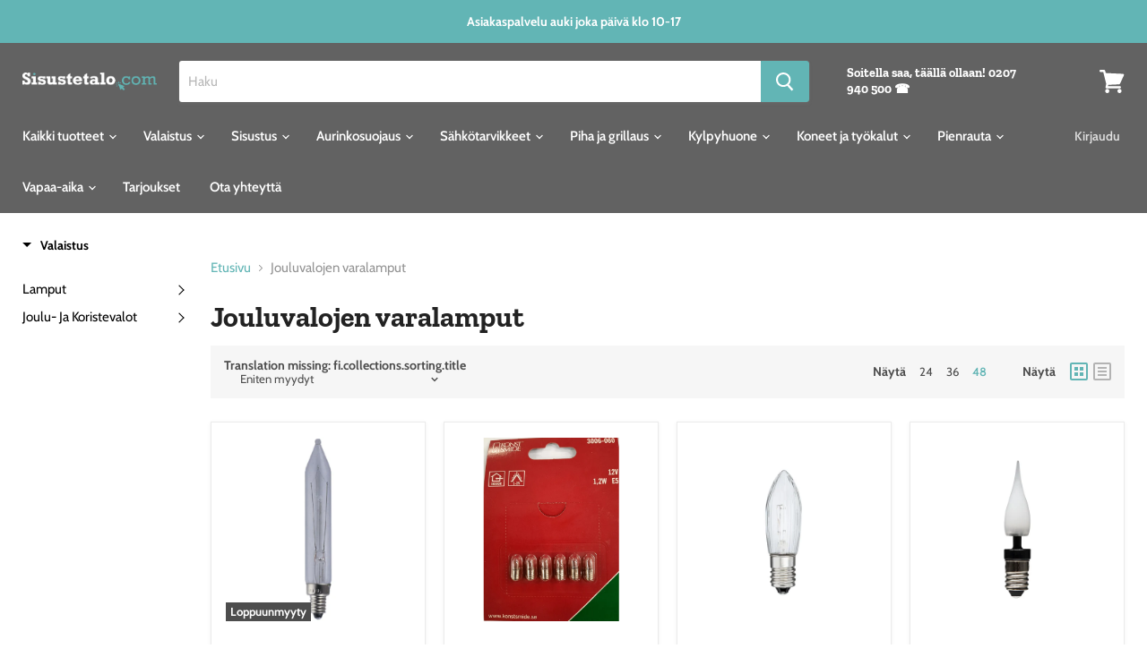

--- FILE ---
content_type: text/html; charset=utf-8
request_url: https://sisustetalo.com/collections/jouluvalojen-varalamput
body_size: 41587
content:
<!doctype html>
<html class="no-js no-touch" lang="fi">
  <head>
    <meta charset="utf-8">
    <meta http-equiv="x-ua-compatible" content="IE=edge">

    <link rel="preconnect" href="https://cdn.shopify.com">
    <link rel="preconnect" href="https://fonts.shopifycdn.com">
    <link rel="preconnect" href="https://v.shopify.com">
    <link rel="preconnect" href="https://cdn.shopifycloud.com">

    <title>Jouluvalojen varalamput— Sisustetalo</title>

    

    
  <link rel="shortcut icon" href="//sisustetalo.com/cdn/shop/files/Favicon_32x32.png?v=1613749782" type="image/png">


    
      <link rel="canonical" href="https://sisustetalo.com/collections/jouluvalojen-varalamput" />
    

    <meta name="viewport" content="width=device-width">

    
    















<meta property="og:site_name" content="Sisustetalo">
<meta property="og:url" content="https://sisustetalo.com/collections/jouluvalojen-varalamput">
<meta property="og:title" content="Jouluvalojen varalamput">
<meta property="og:type" content="website">
<meta property="og:description" content="Sisustustalo.com on hyvän fiiliksen tavaratalo, josta löytyy paljon kivaa kotiin järkihintaan. Suomalainen perheyritys ja jo 2000+ tyytyväistä asiakasta. Nopeat toimitukset: Varastotuotteet 2-3 arkipäivässä! Asiakaspalvelu apunasi joka arkipäivä – saa soitella!">




    
    
    

    
    
    <meta
      property="og:image"
      content="https://sisustetalo.com/cdn/shop/files/Logo_color_tummapohja_1204x630.png?v=1613749782"
    />
    <meta
      property="og:image:secure_url"
      content="https://sisustetalo.com/cdn/shop/files/Logo_color_tummapohja_1204x630.png?v=1613749782"
    />
    <meta property="og:image:width" content="1204" />
    <meta property="og:image:height" content="630" />
    
    
    <meta property="og:image:alt" content="Social media image" />
  
















<meta name="twitter:title" content="Jouluvalojen varalamput">
<meta name="twitter:description" content="Sisustustalo.com on hyvän fiiliksen tavaratalo, josta löytyy paljon kivaa kotiin järkihintaan. Suomalainen perheyritys ja jo 2000+ tyytyväistä asiakasta. Nopeat toimitukset: Varastotuotteet 2-3 arkipäivässä! Asiakaspalvelu apunasi joka arkipäivä – saa soitella!">


    
    
    
      
      
      <meta name="twitter:card" content="summary_large_image">
    
    
    <meta
      property="twitter:image"
      content="https://sisustetalo.com/cdn/shop/files/Logo_color_tummapohja_1200x600_crop_center.png?v=1613749782"
    />
    <meta property="twitter:image:width" content="1200" />
    <meta property="twitter:image:height" content="600" />
    
    
    <meta property="twitter:image:alt" content="Social media image" />
  



    <link rel="preload" href="//sisustetalo.com/cdn/fonts/cabin/cabin_n6.c6b1e64927bbec1c65aab7077888fb033480c4f7.woff2" as="font" crossorigin="anonymous">
    <link rel="preload" as="style" href="//sisustetalo.com/cdn/shop/t/7/assets/theme.css?v=119377085378845968751763212423">

    <script>window.performance && window.performance.mark && window.performance.mark('shopify.content_for_header.start');</script><meta name="google-site-verification" content="OvCxTSn7AjXQnmPXmaT4dI8CMXmlGtLv1w2gpTQxCUc">
<meta id="shopify-digital-wallet" name="shopify-digital-wallet" content="/53762490543/digital_wallets/dialog">
<link rel="alternate" type="application/atom+xml" title="Feed" href="/collections/jouluvalojen-varalamput.atom" />
<link rel="alternate" type="application/json+oembed" href="https://sisustetalo.com/collections/jouluvalojen-varalamput.oembed">
<script async="async" src="/checkouts/internal/preloads.js?locale=fi-FI"></script>
<script id="shopify-features" type="application/json">{"accessToken":"e743b5639b76f08c28b93a38ee08292b","betas":["rich-media-storefront-analytics"],"domain":"sisustetalo.com","predictiveSearch":true,"shopId":53762490543,"locale":"fi"}</script>
<script>var Shopify = Shopify || {};
Shopify.shop = "sisustetalo-com.myshopify.com";
Shopify.locale = "fi";
Shopify.currency = {"active":"EUR","rate":"1.0"};
Shopify.country = "FI";
Shopify.theme = {"name":"Empire Suomi -- WPD","id":119217619119,"schema_name":"Empire","schema_version":"5.8.0","theme_store_id":838,"role":"main"};
Shopify.theme.handle = "null";
Shopify.theme.style = {"id":null,"handle":null};
Shopify.cdnHost = "sisustetalo.com/cdn";
Shopify.routes = Shopify.routes || {};
Shopify.routes.root = "/";</script>
<script type="module">!function(o){(o.Shopify=o.Shopify||{}).modules=!0}(window);</script>
<script>!function(o){function n(){var o=[];function n(){o.push(Array.prototype.slice.apply(arguments))}return n.q=o,n}var t=o.Shopify=o.Shopify||{};t.loadFeatures=n(),t.autoloadFeatures=n()}(window);</script>
<script id="shop-js-analytics" type="application/json">{"pageType":"collection"}</script>
<script defer="defer" async type="module" src="//sisustetalo.com/cdn/shopifycloud/shop-js/modules/v2/client.init-shop-cart-sync_B_tZ_GI0.fi.esm.js"></script>
<script defer="defer" async type="module" src="//sisustetalo.com/cdn/shopifycloud/shop-js/modules/v2/chunk.common_C1rTb_BF.esm.js"></script>
<script type="module">
  await import("//sisustetalo.com/cdn/shopifycloud/shop-js/modules/v2/client.init-shop-cart-sync_B_tZ_GI0.fi.esm.js");
await import("//sisustetalo.com/cdn/shopifycloud/shop-js/modules/v2/chunk.common_C1rTb_BF.esm.js");

  window.Shopify.SignInWithShop?.initShopCartSync?.({"fedCMEnabled":true,"windoidEnabled":true});

</script>
<script>(function() {
  var isLoaded = false;
  function asyncLoad() {
    if (isLoaded) return;
    isLoaded = true;
    var urls = ["\/\/code.tidio.co\/u9olnfq4vt1qpj4j8mulhatquduugjsf.js?shop=sisustetalo-com.myshopify.com","https:\/\/node1.itoris.com\/dpo\/storefront\/include.js?shop=sisustetalo-com.myshopify.com","https:\/\/cdn.calconic.com\/static\/js\/calconic.min.js?shop=sisustetalo-com.myshopify.com","https:\/\/cdn.calconic.com\/static\/js\/calconic.cart.min.js?shop=sisustetalo-com.myshopify.com","https:\/\/sf-pricecalculator.extendons.com\/js\/storefront.js?shop=sisustetalo-com.myshopify.com"];
    for (var i = 0; i < urls.length; i++) {
      var s = document.createElement('script');
      s.type = 'text/javascript';
      s.async = true;
      s.src = urls[i];
      var x = document.getElementsByTagName('script')[0];
      x.parentNode.insertBefore(s, x);
    }
  };
  if(window.attachEvent) {
    window.attachEvent('onload', asyncLoad);
  } else {
    window.addEventListener('load', asyncLoad, false);
  }
})();</script>
<script id="__st">var __st={"a":53762490543,"offset":7200,"reqid":"72213a30-e677-48f6-8b07-83926e761c04-1768695966","pageurl":"sisustetalo.com\/collections\/jouluvalojen-varalamput","u":"de51b18cfa4f","p":"collection","rtyp":"collection","rid":278765764783};</script>
<script>window.ShopifyPaypalV4VisibilityTracking = true;</script>
<script id="captcha-bootstrap">!function(){'use strict';const t='contact',e='account',n='new_comment',o=[[t,t],['blogs',n],['comments',n],[t,'customer']],c=[[e,'customer_login'],[e,'guest_login'],[e,'recover_customer_password'],[e,'create_customer']],r=t=>t.map((([t,e])=>`form[action*='/${t}']:not([data-nocaptcha='true']) input[name='form_type'][value='${e}']`)).join(','),a=t=>()=>t?[...document.querySelectorAll(t)].map((t=>t.form)):[];function s(){const t=[...o],e=r(t);return a(e)}const i='password',u='form_key',d=['recaptcha-v3-token','g-recaptcha-response','h-captcha-response',i],f=()=>{try{return window.sessionStorage}catch{return}},m='__shopify_v',_=t=>t.elements[u];function p(t,e,n=!1){try{const o=window.sessionStorage,c=JSON.parse(o.getItem(e)),{data:r}=function(t){const{data:e,action:n}=t;return t[m]||n?{data:e,action:n}:{data:t,action:n}}(c);for(const[e,n]of Object.entries(r))t.elements[e]&&(t.elements[e].value=n);n&&o.removeItem(e)}catch(o){console.error('form repopulation failed',{error:o})}}const l='form_type',E='cptcha';function T(t){t.dataset[E]=!0}const w=window,h=w.document,L='Shopify',v='ce_forms',y='captcha';let A=!1;((t,e)=>{const n=(g='f06e6c50-85a8-45c8-87d0-21a2b65856fe',I='https://cdn.shopify.com/shopifycloud/storefront-forms-hcaptcha/ce_storefront_forms_captcha_hcaptcha.v1.5.2.iife.js',D={infoText:'hCaptchan suojaama',privacyText:'Tietosuoja',termsText:'Ehdot'},(t,e,n)=>{const o=w[L][v],c=o.bindForm;if(c)return c(t,g,e,D).then(n);var r;o.q.push([[t,g,e,D],n]),r=I,A||(h.body.append(Object.assign(h.createElement('script'),{id:'captcha-provider',async:!0,src:r})),A=!0)});var g,I,D;w[L]=w[L]||{},w[L][v]=w[L][v]||{},w[L][v].q=[],w[L][y]=w[L][y]||{},w[L][y].protect=function(t,e){n(t,void 0,e),T(t)},Object.freeze(w[L][y]),function(t,e,n,w,h,L){const[v,y,A,g]=function(t,e,n){const i=e?o:[],u=t?c:[],d=[...i,...u],f=r(d),m=r(i),_=r(d.filter((([t,e])=>n.includes(e))));return[a(f),a(m),a(_),s()]}(w,h,L),I=t=>{const e=t.target;return e instanceof HTMLFormElement?e:e&&e.form},D=t=>v().includes(t);t.addEventListener('submit',(t=>{const e=I(t);if(!e)return;const n=D(e)&&!e.dataset.hcaptchaBound&&!e.dataset.recaptchaBound,o=_(e),c=g().includes(e)&&(!o||!o.value);(n||c)&&t.preventDefault(),c&&!n&&(function(t){try{if(!f())return;!function(t){const e=f();if(!e)return;const n=_(t);if(!n)return;const o=n.value;o&&e.removeItem(o)}(t);const e=Array.from(Array(32),(()=>Math.random().toString(36)[2])).join('');!function(t,e){_(t)||t.append(Object.assign(document.createElement('input'),{type:'hidden',name:u})),t.elements[u].value=e}(t,e),function(t,e){const n=f();if(!n)return;const o=[...t.querySelectorAll(`input[type='${i}']`)].map((({name:t})=>t)),c=[...d,...o],r={};for(const[a,s]of new FormData(t).entries())c.includes(a)||(r[a]=s);n.setItem(e,JSON.stringify({[m]:1,action:t.action,data:r}))}(t,e)}catch(e){console.error('failed to persist form',e)}}(e),e.submit())}));const S=(t,e)=>{t&&!t.dataset[E]&&(n(t,e.some((e=>e===t))),T(t))};for(const o of['focusin','change'])t.addEventListener(o,(t=>{const e=I(t);D(e)&&S(e,y())}));const B=e.get('form_key'),M=e.get(l),P=B&&M;t.addEventListener('DOMContentLoaded',(()=>{const t=y();if(P)for(const e of t)e.elements[l].value===M&&p(e,B);[...new Set([...A(),...v().filter((t=>'true'===t.dataset.shopifyCaptcha))])].forEach((e=>S(e,t)))}))}(h,new URLSearchParams(w.location.search),n,t,e,['guest_login'])})(!0,!0)}();</script>
<script integrity="sha256-4kQ18oKyAcykRKYeNunJcIwy7WH5gtpwJnB7kiuLZ1E=" data-source-attribution="shopify.loadfeatures" defer="defer" src="//sisustetalo.com/cdn/shopifycloud/storefront/assets/storefront/load_feature-a0a9edcb.js" crossorigin="anonymous"></script>
<script data-source-attribution="shopify.dynamic_checkout.dynamic.init">var Shopify=Shopify||{};Shopify.PaymentButton=Shopify.PaymentButton||{isStorefrontPortableWallets:!0,init:function(){window.Shopify.PaymentButton.init=function(){};var t=document.createElement("script");t.src="https://sisustetalo.com/cdn/shopifycloud/portable-wallets/latest/portable-wallets.fi.js",t.type="module",document.head.appendChild(t)}};
</script>
<script data-source-attribution="shopify.dynamic_checkout.buyer_consent">
  function portableWalletsHideBuyerConsent(e){var t=document.getElementById("shopify-buyer-consent"),n=document.getElementById("shopify-subscription-policy-button");t&&n&&(t.classList.add("hidden"),t.setAttribute("aria-hidden","true"),n.removeEventListener("click",e))}function portableWalletsShowBuyerConsent(e){var t=document.getElementById("shopify-buyer-consent"),n=document.getElementById("shopify-subscription-policy-button");t&&n&&(t.classList.remove("hidden"),t.removeAttribute("aria-hidden"),n.addEventListener("click",e))}window.Shopify?.PaymentButton&&(window.Shopify.PaymentButton.hideBuyerConsent=portableWalletsHideBuyerConsent,window.Shopify.PaymentButton.showBuyerConsent=portableWalletsShowBuyerConsent);
</script>
<script data-source-attribution="shopify.dynamic_checkout.cart.bootstrap">document.addEventListener("DOMContentLoaded",(function(){function t(){return document.querySelector("shopify-accelerated-checkout-cart, shopify-accelerated-checkout")}if(t())Shopify.PaymentButton.init();else{new MutationObserver((function(e,n){t()&&(Shopify.PaymentButton.init(),n.disconnect())})).observe(document.body,{childList:!0,subtree:!0})}}));
</script>

<script>window.performance && window.performance.mark && window.performance.mark('shopify.content_for_header.end');</script>

    <link href="//sisustetalo.com/cdn/shop/t/7/assets/theme.css?v=119377085378845968751763212423" rel="stylesheet" type="text/css" media="all" />

    
    <script>
      window.Theme = window.Theme || {};
      window.Theme.routes = {
        "root_url": "/",
        "account_url": "/account",
        "account_login_url": "/account/login",
        "account_logout_url": "/account/logout",
        "account_register_url": "/account/register",
        "account_addresses_url": "/account/addresses",
        "collections_url": "/collections",
        "all_products_collection_url": "/collections/all",
        "search_url": "/search",
        "cart_url": "/cart",
        "cart_add_url": "/cart/add",
        "cart_change_url": "/cart/change",
        "cart_clear_url": "/cart/clear",
        "product_recommendations_url": "/recommendations/products",
      };
    </script>
    

  













<!--begin-boost-pfs-filter-css-->
  <link href="//sisustetalo.com/cdn/shop/t/7/assets/boost-pfs-init.css?v=10034225837355138341612513427" rel="stylesheet" type="text/css" media="all" />
  <link rel="preload stylesheet" href="//sisustetalo.com/cdn/shop/t/7/assets/boost-pfs-general.css?v=125217365410216905671612513429" as="style"><link href="//sisustetalo.com/cdn/shop/t/7/assets/boost-pfs-custom.css?v=2556451425728747971612411855" rel="stylesheet" type="text/css" media="all" />
<style data-id="boost-pfs-style" type="text/css">
      .boost-pfs-filter-option-title-text {color: rgba(0,0,0,1);font-weight: 700;text-transform: capitalize;}

     .boost-pfs-filter-tree-v .boost-pfs-filter-option-title-text:before {border-top-color: rgba(0,0,0,1);}
      .boost-pfs-filter-tree-v .boost-pfs-filter-option.boost-pfs-filter-option-collapsed .boost-pfs-filter-option-title-text:before {border-bottom-color: rgba(0,0,0,1);}
      .boost-pfs-filter-tree-h .boost-pfs-filter-option-title-heading:before {
        border-right-color: rgba(0,0,0,1);
        border-bottom-color: rgba(0,0,0,1);
      }

      .boost-pfs-filter-option-content .boost-pfs-filter-option-item-list .boost-pfs-filter-option-item button,
      .boost-pfs-filter-option-content .boost-pfs-filter-option-item-list .boost-pfs-filter-option-item .boost-pfs-filter-button,
      .boost-pfs-filter-option-range-amount input,
      .boost-pfs-filter-tree-v .boost-pfs-filter-refine-by .boost-pfs-filter-refine-by-items .refine-by-item,
      .boost-pfs-filter-refine-by-wrapper-v .boost-pfs-filter-refine-by .boost-pfs-filter-refine-by-items .refine-by-item,
      .boost-pfs-filter-refine-by .boost-pfs-filter-option-title,
      .boost-pfs-filter-refine-by .boost-pfs-filter-refine-by-items .refine-by-item>a,
      .boost-pfs-filter-refine-by>span,
      .boost-pfs-filter-clear,
      .boost-pfs-filter-clear-all{color: rgba(0,0,0,1);}

      .boost-pfs-filter-option-multi-level-collections .boost-pfs-filter-option-multi-level-list .boost-pfs-filter-option-item .boost-pfs-filter-button-arrow .boost-pfs-arrow:before,
      .boost-pfs-filter-option-multi-level-tag .boost-pfs-filter-option-multi-level-list .boost-pfs-filter-option-item .boost-pfs-filter-button-arrow .boost-pfs-arrow:before {border-right: 1px solid rgba(0,0,0,1);
          border-bottom: 1px solid rgba(0,0,0,1);}

      .boost-pfs-filter-refine-by .boost-pfs-filter-refine-by-items .refine-by-item .boost-pfs-filter-clear:before,
      .boost-pfs-filter-refine-by .boost-pfs-filter-refine-by-items .refine-by-item .boost-pfs-filter-clear:after {
        background: rgba(0,0,0,1);
      }

      .boost-pfs-filter-tree-mobile-button button,
      .boost-pfs-filter-top-sorting-mobile button {background: rgba(0,0,0,1) !important;}
      .boost-pfs-filter-top-sorting-mobile button>span:after {}
    </style><style data-id="boost-pfs-otp-style" type="text/css">
      .boost-pfs-quickview-btn {background: rgba(255,255,255,1) !important;color: rgba(61,66,70,1) !important;border-color: rgba(255,255,255,1) !important;}
      .boost-pfs-quickview-btn svg {
        fill: rgba(61,66,70,1) !important;
      }
      .boost-pfs-quickview-btn:hover {background: rgba(61,66,70,1) !important;color: rgba(255,255,255,1) !important;border-color: rgba(61,66,70,1) !important;}
      .boost-pfs-quickview-btn:hover svg {
        fill: rgba(255,255,255,1) !important;
      }
      .boost-pfs-addtocart-btn {background: rgba(0,0,0,1) !important;color: rgba(255,255,255,1) !important;border-color: rgba(0,0,0,1) !important;}
      .boost-pfs-addtocart-btn svg {
        fill: rgba(255,255,255,1) !important;
      }
      .boost-pfs-addtocart-btn:hover {background: rgba(61,66,70,1) !important;color: rgba(255,255,255,1) !important;border-color: rgba(61,66,70,1) !important;}
      .boost-pfs-addtocart-btn:hover svg {
        fill: rgba(255,255,255,1) !important;
      }
    </style>
<!--end-boost-pfs-filter-css-->


  
<!-- Start of Judge.me Core -->
<link rel="dns-prefetch" href="https://cdn.judge.me/">
<script data-cfasync='false' class='jdgm-settings-script'>window.jdgmSettings={"pagination":5,"disable_web_reviews":false,"badge_no_review_text":"Ei arvosteluja","badge_n_reviews_text":"{{ n }} arvostelu/arvostelua","hide_badge_preview_if_no_reviews":true,"badge_hide_text":false,"enforce_center_preview_badge":false,"widget_title":"Asiakasarvostelut","widget_open_form_text":"Kirjoita arvostelu","widget_close_form_text":"Peruuta arvostelu","widget_refresh_page_text":"Päivitä sivu","widget_summary_text":"Perustuu {{ number_of_reviews }} arvosteluun/arvosteluihin","widget_no_review_text":"Ole ensimmäinen kirjoittamaan arvostelu","widget_name_field_text":"Näytettävä nimi","widget_verified_name_field_text":"Vahvistettu nimi (julkinen)","widget_name_placeholder_text":"Näytettävä nimi","widget_required_field_error_text":"Tämä kenttä on pakollinen.","widget_email_field_text":"Sähköpostiosoite","widget_verified_email_field_text":"Vahvistettu sähköposti (yksityinen, ei muokattavissa)","widget_email_placeholder_text":"Sähköpostiosoitteesi","widget_email_field_error_text":"Syötä kelvollinen sähköpostiosoite.","widget_rating_field_text":"Arvosana","widget_review_title_field_text":"Arvostelun otsikko","widget_review_title_placeholder_text":"Anna arvostelullesi otsikko","widget_review_body_field_text":"Arvostelun sisältö","widget_review_body_placeholder_text":"Aloita kirjoittaminen tässä...","widget_pictures_field_text":"Kuva/Video (valinnainen)","widget_submit_review_text":"Lähetä arvostelu","widget_submit_verified_review_text":"Lähetä vahvistettu arvostelu","widget_submit_success_msg_with_auto_publish":"Kiitos! Päivitä sivu hetken kuluttua nähdäksesi arvostelusi. Voit poistaa tai muokata arvosteluasi kirjautumalla palveluun \u003ca href='https://judge.me/login' target='_blank' rel='nofollow noopener'\u003eJudge.me\u003c/a\u003e","widget_submit_success_msg_no_auto_publish":"Kiitos! Arvostelusi julkaistaan, kun kaupan ylläpitäjä on hyväksynyt sen. Voit poistaa tai muokata arvosteluasi kirjautumalla palveluun \u003ca href='https://judge.me/login' target='_blank' rel='nofollow noopener'\u003eJudge.me\u003c/a\u003e","widget_show_default_reviews_out_of_total_text":"Näytetään {{ n_reviews_shown }} / {{ n_reviews }} arvostelua.","widget_show_all_link_text":"Näytä kaikki","widget_show_less_link_text":"Näytä vähemmän","widget_author_said_text":"{{ reviewer_name }} sanoi:","widget_days_text":"{{ n }} päivää sitten","widget_weeks_text":"{{ n }} viikko/viikkoa sitten","widget_months_text":"{{ n }} kuukausi/kuukautta sitten","widget_years_text":"{{ n }} vuosi/vuotta sitten","widget_yesterday_text":"Eilen","widget_today_text":"Tänään","widget_replied_text":"\u003e\u003e {{ shop_name }} vastasi:","widget_read_more_text":"Lue lisää","widget_reviewer_name_as_initial":"","widget_rating_filter_color":"#fbcd0a","widget_rating_filter_see_all_text":"Katso kaikki arvostelut","widget_sorting_most_recent_text":"Uusimmat","widget_sorting_highest_rating_text":"Korkein arvosana","widget_sorting_lowest_rating_text":"Alhaisin arvosana","widget_sorting_with_pictures_text":"Vain kuvat","widget_sorting_most_helpful_text":"Hyödyllisimmät","widget_open_question_form_text":"Esitä kysymys","widget_reviews_subtab_text":"Arvostelut","widget_questions_subtab_text":"Kysymykset","widget_question_label_text":"Kysymys","widget_answer_label_text":"Vastaus","widget_question_placeholder_text":"Kirjoita kysymyksesi tähän","widget_submit_question_text":"Lähetä kysymys","widget_question_submit_success_text":"Kiitos kysymyksestäsi! Ilmoitamme sinulle, kun siihen vastataan.","verified_badge_text":"Vahvistettu","verified_badge_bg_color":"","verified_badge_text_color":"","verified_badge_placement":"left-of-reviewer-name","widget_review_max_height":"","widget_hide_border":false,"widget_social_share":false,"widget_thumb":false,"widget_review_location_show":false,"widget_location_format":"","all_reviews_include_out_of_store_products":true,"all_reviews_out_of_store_text":"(kaupan ulkopuolella)","all_reviews_pagination":100,"all_reviews_product_name_prefix_text":"koskien","enable_review_pictures":false,"enable_question_anwser":false,"widget_theme":"default","review_date_format":"mm/dd/yyyy","default_sort_method":"most-recent","widget_product_reviews_subtab_text":"Tuotearvostelut","widget_shop_reviews_subtab_text":"Kaupan arvostelut","widget_other_products_reviews_text":"Arvostelut muille tuotteille","widget_store_reviews_subtab_text":"Kaupan arvostelut","widget_no_store_reviews_text":"Tätä kauppaa ei ole vielä saanut arvosteluja","widget_web_restriction_product_reviews_text":"Tästä tuotteesta ei ole vielä arvosteluja","widget_no_items_text":"Ei löytynyt elementtejä","widget_show_more_text":"Näytä lisää","widget_write_a_store_review_text":"Kirjoita kauppa-arvostelu","widget_other_languages_heading":"Arvosteluja muilla kielillä","widget_translate_review_text":"Käännä arvostelu kielelle {{ language }}","widget_translating_review_text":"Käännetään...","widget_show_original_translation_text":"Näytä alkuperäinen ({{ language }})","widget_translate_review_failed_text":"Arvostelua ei voitu kääntää.","widget_translate_review_retry_text":"Yritä uudelleen","widget_translate_review_try_again_later_text":"Yritä myöhemmin uudelleen","show_product_url_for_grouped_product":false,"widget_sorting_pictures_first_text":"Kuvat ensin","show_pictures_on_all_rev_page_mobile":false,"show_pictures_on_all_rev_page_desktop":false,"floating_tab_hide_mobile_install_preference":false,"floating_tab_button_name":"★ Arvostelut","floating_tab_title":"Anna asiakkaiden puhua puolestamme","floating_tab_button_color":"","floating_tab_button_background_color":"","floating_tab_url":"","floating_tab_url_enabled":false,"floating_tab_tab_style":"text","all_reviews_text_badge_text":"Asiakkaat arvioivat meitä {{ shop.metafields.judgeme.all_reviews_rating | round: 1 }}/5 perustuen {{ shop.metafields.judgeme.all_reviews_count }} arvosteluun.","all_reviews_text_badge_text_branded_style":"{{ shop.metafields.judgeme.all_reviews_rating | round: 1 }} / 5 tähteä perustuen {{ shop.metafields.judgeme.all_reviews_count }} arvosteluun","is_all_reviews_text_badge_a_link":false,"show_stars_for_all_reviews_text_badge":false,"all_reviews_text_badge_url":"","all_reviews_text_style":"text","all_reviews_text_color_style":"judgeme_brand_color","all_reviews_text_color":"#108474","all_reviews_text_show_jm_brand":true,"featured_carousel_show_header":true,"featured_carousel_title":"Anna asiakkaiden puhua puolestamme","testimonials_carousel_title":"Asiakas sanoo","videos_carousel_title":"Todelliset asiakkaiden tarinat","cards_carousel_title":"Asiakas sanoo","featured_carousel_count_text":"{{ n }} arvostelusta","featured_carousel_add_link_to_all_reviews_page":false,"featured_carousel_url":"","featured_carousel_show_images":true,"featured_carousel_autoslide_interval":5,"featured_carousel_arrows_on_the_sides":false,"featured_carousel_height":250,"featured_carousel_width":80,"featured_carousel_image_size":0,"featured_carousel_image_height":250,"featured_carousel_arrow_color":"#eeeeee","verified_count_badge_style":"vintage","verified_count_badge_orientation":"horizontal","verified_count_badge_color_style":"judgeme_brand_color","verified_count_badge_color":"#108474","is_verified_count_badge_a_link":false,"verified_count_badge_url":"","verified_count_badge_show_jm_brand":true,"widget_rating_preset_default":5,"widget_first_sub_tab":"product-reviews","widget_show_histogram":true,"widget_histogram_use_custom_color":false,"widget_pagination_use_custom_color":false,"widget_star_use_custom_color":false,"widget_verified_badge_use_custom_color":false,"widget_write_review_use_custom_color":false,"picture_reminder_submit_button":"Upload Pictures","enable_review_videos":false,"mute_video_by_default":false,"widget_sorting_videos_first_text":"Videot ensin","widget_review_pending_text":"Odottaa","featured_carousel_items_for_large_screen":3,"social_share_options_order":"Facebook,Twitter","remove_microdata_snippet":false,"disable_json_ld":false,"enable_json_ld_products":false,"preview_badge_show_question_text":false,"preview_badge_no_question_text":"Ei kysymyksiä","preview_badge_n_question_text":"{{ number_of_questions }} kysymys/kysymystä","qa_badge_show_icon":false,"qa_badge_position":"same-row","remove_judgeme_branding":false,"widget_add_search_bar":false,"widget_search_bar_placeholder":"Haku","widget_sorting_verified_only_text":"Vain vahvistetut","featured_carousel_theme":"default","featured_carousel_show_rating":true,"featured_carousel_show_title":true,"featured_carousel_show_body":true,"featured_carousel_show_date":false,"featured_carousel_show_reviewer":true,"featured_carousel_show_product":false,"featured_carousel_header_background_color":"#108474","featured_carousel_header_text_color":"#ffffff","featured_carousel_name_product_separator":"reviewed","featured_carousel_full_star_background":"#108474","featured_carousel_empty_star_background":"#dadada","featured_carousel_vertical_theme_background":"#f9fafb","featured_carousel_verified_badge_enable":false,"featured_carousel_verified_badge_color":"#108474","featured_carousel_border_style":"round","featured_carousel_review_line_length_limit":3,"featured_carousel_more_reviews_button_text":"Lue lisää arvosteluja","featured_carousel_view_product_button_text":"Katso tuote","all_reviews_page_load_reviews_on":"scroll","all_reviews_page_load_more_text":"Lataa lisää arvosteluja","disable_fb_tab_reviews":false,"enable_ajax_cdn_cache":false,"widget_public_name_text":"näytetään julkisesti kuten","default_reviewer_name":"John Smith","default_reviewer_name_has_non_latin":true,"widget_reviewer_anonymous":"Nimetön","medals_widget_title":"Judge.me Arvostelumitalit","medals_widget_background_color":"#f9fafb","medals_widget_position":"footer_all_pages","medals_widget_border_color":"#f9fafb","medals_widget_verified_text_position":"left","medals_widget_use_monochromatic_version":false,"medals_widget_elements_color":"#108474","show_reviewer_avatar":true,"widget_invalid_yt_video_url_error_text":"Ei YouTube-videon URL","widget_max_length_field_error_text":"Syötä enintään {0} merkkiä.","widget_show_country_flag":false,"widget_show_collected_via_shop_app":true,"widget_verified_by_shop_badge_style":"light","widget_verified_by_shop_text":"Kaupan vahvistama","widget_show_photo_gallery":false,"widget_load_with_code_splitting":true,"widget_ugc_install_preference":false,"widget_ugc_title":"Valmistettu meiltä, jaettu sinulta","widget_ugc_subtitle":"Merkitse meidät nähdäksesi kuvasi esillä sivullamme","widget_ugc_arrows_color":"#ffffff","widget_ugc_primary_button_text":"Osta nyt","widget_ugc_primary_button_background_color":"#108474","widget_ugc_primary_button_text_color":"#ffffff","widget_ugc_primary_button_border_width":"0","widget_ugc_primary_button_border_style":"none","widget_ugc_primary_button_border_color":"#108474","widget_ugc_primary_button_border_radius":"25","widget_ugc_secondary_button_text":"Lataa lisää","widget_ugc_secondary_button_background_color":"#ffffff","widget_ugc_secondary_button_text_color":"#108474","widget_ugc_secondary_button_border_width":"2","widget_ugc_secondary_button_border_style":"solid","widget_ugc_secondary_button_border_color":"#108474","widget_ugc_secondary_button_border_radius":"25","widget_ugc_reviews_button_text":"Katso arvostelut","widget_ugc_reviews_button_background_color":"#ffffff","widget_ugc_reviews_button_text_color":"#108474","widget_ugc_reviews_button_border_width":"2","widget_ugc_reviews_button_border_style":"solid","widget_ugc_reviews_button_border_color":"#108474","widget_ugc_reviews_button_border_radius":"25","widget_ugc_reviews_button_link_to":"judgeme-reviews-page","widget_ugc_show_post_date":true,"widget_ugc_max_width":"800","widget_rating_metafield_value_type":true,"widget_primary_color":"#108474","widget_enable_secondary_color":false,"widget_secondary_color":"#edf5f5","widget_summary_average_rating_text":"{{ average_rating }} / 5","widget_media_grid_title":"Asiakkaiden kuvia \u0026 videoita","widget_media_grid_see_more_text":"Katso lisää","widget_round_style":false,"widget_show_product_medals":true,"widget_verified_by_judgeme_text":"Judge.me:n vahvistama","widget_show_store_medals":true,"widget_verified_by_judgeme_text_in_store_medals":"Judge.me:n vahvistama","widget_media_field_exceed_quantity_message":"Valitettavasti voimme hyväksyä vain {{ max_media }} yhtä arvostelua kohden.","widget_media_field_exceed_limit_message":"{{ file_name }} on liian suuri, valitse {{ media_type }} joka on alle {{ size_limit }}MB.","widget_review_submitted_text":"Arvostelu lähetetty!","widget_question_submitted_text":"Kysymys lähetetty!","widget_close_form_text_question":"Peruuta","widget_write_your_answer_here_text":"Kirjoita vastauksesi tähän","widget_enabled_branded_link":true,"widget_show_collected_by_judgeme":false,"widget_reviewer_name_color":"","widget_write_review_text_color":"","widget_write_review_bg_color":"","widget_collected_by_judgeme_text":"Judge.me:n keräämä","widget_pagination_type":"standard","widget_load_more_text":"Lataa lisää","widget_load_more_color":"#108474","widget_full_review_text":"Koko arvostelu","widget_read_more_reviews_text":"Lue lisää arvosteluja","widget_read_questions_text":"Lue kysymyksiä","widget_questions_and_answers_text":"Kysymykset \u0026 vastaukset","widget_verified_by_text":"Vahvistanut","widget_verified_text":"Vahvistettu","widget_number_of_reviews_text":"{{ number_of_reviews }} arvostelua","widget_back_button_text":"Takaisin","widget_next_button_text":"Seuraava","widget_custom_forms_filter_button":"Suodattimet","custom_forms_style":"vertical","widget_show_review_information":false,"how_reviews_are_collected":"Miten arvostelut kerätään?","widget_show_review_keywords":false,"widget_gdpr_statement":"Miten käytämme tietojasi: Otamme sinuun yhteyttä vain jättämääsi arvosteluun liittyen, ja vain tarvittaessa. Lähettämällä arvostelusi hyväksyt Judge.me:n \u003ca href='https://judge.me/terms' target='_blank' rel='nofollow noopener'\u003ekäyttöehdot\u003c/a\u003e, \u003ca href='https://judge.me/privacy' target='_blank' rel='nofollow noopener'\u003etietosuojakäytännön\u003c/a\u003e ja \u003ca href='https://judge.me/content-policy' target='_blank' rel='nofollow noopener'\u003esisältökäytännöt\u003c/a\u003e.","widget_multilingual_sorting_enabled":false,"widget_translate_review_content_enabled":false,"widget_translate_review_content_method":"manual","popup_widget_review_selection":"automatically_with_pictures","popup_widget_round_border_style":true,"popup_widget_show_title":true,"popup_widget_show_body":true,"popup_widget_show_reviewer":false,"popup_widget_show_product":true,"popup_widget_show_pictures":true,"popup_widget_use_review_picture":true,"popup_widget_show_on_home_page":true,"popup_widget_show_on_product_page":true,"popup_widget_show_on_collection_page":true,"popup_widget_show_on_cart_page":true,"popup_widget_position":"bottom_left","popup_widget_first_review_delay":5,"popup_widget_duration":5,"popup_widget_interval":5,"popup_widget_review_count":5,"popup_widget_hide_on_mobile":true,"review_snippet_widget_round_border_style":true,"review_snippet_widget_card_color":"#FFFFFF","review_snippet_widget_slider_arrows_background_color":"#FFFFFF","review_snippet_widget_slider_arrows_color":"#000000","review_snippet_widget_star_color":"#108474","show_product_variant":false,"all_reviews_product_variant_label_text":"Muunnelma: ","widget_show_verified_branding":false,"widget_ai_summary_title":"Asiakkaat sanovat","widget_ai_summary_disclaimer":"Tekoälyn luoma arvostelujen yhteenveto viimeaikaisten asiakasarviointien perusteella","widget_show_ai_summary":false,"widget_show_ai_summary_bg":false,"widget_show_review_title_input":true,"redirect_reviewers_invited_via_email":"review_widget","request_store_review_after_product_review":false,"request_review_other_products_in_order":false,"review_form_color_scheme":"default","review_form_corner_style":"square","review_form_star_color":{},"review_form_text_color":"#333333","review_form_background_color":"#ffffff","review_form_field_background_color":"#fafafa","review_form_button_color":{},"review_form_button_text_color":"#ffffff","review_form_modal_overlay_color":"#000000","review_content_screen_title_text":"Miten arvosteleisit tämän tuotteen?","review_content_introduction_text":"Olisimme iloisia, jos voisit jakaa hieman kokemuksistasi.","store_review_form_title_text":"Miten arvosteleisit tämän kaupan?","store_review_form_introduction_text":"Olisimme iloisia, jos voisit jakaa hieman kokemuksistasi.","show_review_guidance_text":true,"one_star_review_guidance_text":"Huono","five_star_review_guidance_text":"Hienoa","customer_information_screen_title_text":"Tietoja sinusta","customer_information_introduction_text":"Kerro meille lisää itsestäsi","custom_questions_screen_title_text":"Kokemuksesi tarkemmin","custom_questions_introduction_text":"Tässä muutama kysymys, joka auttaa meitä ymmärtämään kokemuksestasi enemmän.","review_submitted_screen_title_text":"Kiitos arvostelustasi!","review_submitted_screen_thank_you_text":"Käsittelemme sitä ja se ilmestyy kauppaan pian.","review_submitted_screen_email_verification_text":"Vahvista sähköpostiosoitteesi klikkaamalla juuri lähettämäämme linkkiä. Tämä auttaa meitä pitämään arvostelut aidokkaina.","review_submitted_request_store_review_text":"Haluaisitko jakaa kokemuksesi ostamisesta meiltä?","review_submitted_review_other_products_text":"Haluaisitko arvostella näitä tuotteita?","store_review_screen_title_text":"Haluaisitko jakaa kokemuksesi ostamisesta meiltä?","store_review_introduction_text":"Arvostelemme palautetta ja käytämme sitä parantamaan tuotteita ja palveluja. Jaa mielipiteesi tai ehdotukset.","reviewer_media_screen_title_picture_text":"Jaa kuva","reviewer_media_introduction_picture_text":"Lataa kuva tukeaksesi arvosteluasi.","reviewer_media_screen_title_video_text":"Jaa video","reviewer_media_introduction_video_text":"Lataa video tukeaksesi arvosteluasi.","reviewer_media_screen_title_picture_or_video_text":"Jaa kuva tai video","reviewer_media_introduction_picture_or_video_text":"Lataa kuva tai video tukeaksesi arvosteluasi.","reviewer_media_youtube_url_text":"Liitä Youtube-URL tähän","advanced_settings_next_step_button_text":"Seuraava","advanced_settings_close_review_button_text":"Sulje","modal_write_review_flow":false,"write_review_flow_required_text":"Pakollinen","write_review_flow_privacy_message_text":"Respektoimme tietosi.","write_review_flow_anonymous_text":"Arvostelu nimettömänä","write_review_flow_visibility_text":"Tämä ei näy muille asiakkaille.","write_review_flow_multiple_selection_help_text":"Valitse niin monta kuin haluat","write_review_flow_single_selection_help_text":"Valitse yksi vaihtoehto","write_review_flow_required_field_error_text":"Tämä kenttä on pakollinen","write_review_flow_invalid_email_error_text":"Anna kelvollinen sähköpostiosoite","write_review_flow_max_length_error_text":"Enintään {{ max_length }} merkkiä.","write_review_flow_media_upload_text":"\u003cb\u003eNapsauta ladataksesi\u003c/b\u003e tai vedä ja pudota","write_review_flow_gdpr_statement":"Otamme sinuun yhteyttä vain arvostelustasi, jos se on tarpeen. Lähettämällä arvostelusi hyväksyt \u003ca href='https://judge.me/terms' target='_blank' rel='nofollow noopener'\u003ekäyttöehtomme\u003c/a\u003e ja \u003ca href='https://judge.me/privacy' target='_blank' rel='nofollow noopener'\u003etietosuojakäytäntömme\u003c/a\u003e.","rating_only_reviews_enabled":false,"show_negative_reviews_help_screen":false,"new_review_flow_help_screen_rating_threshold":3,"negative_review_resolution_screen_title_text":"Kerro meille lisää","negative_review_resolution_text":"Kokemuksesi on meille tärkeä. Jos ostoksessasi oli ongelmia, olemme täällä auttamassa. Älä epäröi ottaa meihin yhteyttä, haluaisimme saada tilaisuuden korjata asiat.","negative_review_resolution_button_text":"Ota meihin yhteyttä","negative_review_resolution_proceed_with_review_text":"Jätä arvostelu","negative_review_resolution_subject":"Ongelma ostoksessa kaupalta {{ shop_name }}.{{ order_name }}","preview_badge_collection_page_install_status":false,"widget_review_custom_css":"","preview_badge_custom_css":"","preview_badge_stars_count":"5-stars","featured_carousel_custom_css":"","floating_tab_custom_css":"","all_reviews_widget_custom_css":"","medals_widget_custom_css":"","verified_badge_custom_css":"","all_reviews_text_custom_css":"","transparency_badges_collected_via_store_invite":false,"transparency_badges_from_another_provider":false,"transparency_badges_collected_from_store_visitor":false,"transparency_badges_collected_by_verified_review_provider":false,"transparency_badges_earned_reward":false,"transparency_badges_collected_via_store_invite_text":"Arvostelu kerätty kaupan kutsun kautta","transparency_badges_from_another_provider_text":"Arvostelu kerätty toisen toimitajan kautta","transparency_badges_collected_from_store_visitor_text":"Arvostelu kerätty kaupan vierailijan kautta","transparency_badges_written_in_google_text":"Arvostelu kirjoitettu Google","transparency_badges_written_in_etsy_text":"Arvostelu kirjoitettu Etsy","transparency_badges_written_in_shop_app_text":"Arvostelu kirjoitettu Shop App","transparency_badges_earned_reward_text":"Arvostelu sai tulevaisuuden ostoksen ehdoksi","product_review_widget_per_page":10,"widget_store_review_label_text":"Kaupan arvostelu","checkout_comment_extension_title_on_product_page":"Customer Comments","checkout_comment_extension_num_latest_comment_show":5,"checkout_comment_extension_format":"name_and_timestamp","checkout_comment_customer_name":"last_initial","checkout_comment_comment_notification":true,"preview_badge_collection_page_install_preference":true,"preview_badge_home_page_install_preference":false,"preview_badge_product_page_install_preference":true,"review_widget_install_preference":"","review_carousel_install_preference":false,"floating_reviews_tab_install_preference":"none","verified_reviews_count_badge_install_preference":false,"all_reviews_text_install_preference":false,"review_widget_best_location":true,"judgeme_medals_install_preference":false,"review_widget_revamp_enabled":false,"review_widget_qna_enabled":false,"review_widget_header_theme":"minimal","review_widget_widget_title_enabled":true,"review_widget_header_text_size":"medium","review_widget_header_text_weight":"regular","review_widget_average_rating_style":"compact","review_widget_bar_chart_enabled":true,"review_widget_bar_chart_type":"numbers","review_widget_bar_chart_style":"standard","review_widget_expanded_media_gallery_enabled":false,"review_widget_reviews_section_theme":"standard","review_widget_image_style":"thumbnails","review_widget_review_image_ratio":"square","review_widget_stars_size":"medium","review_widget_verified_badge":"standard_text","review_widget_review_title_text_size":"medium","review_widget_review_text_size":"medium","review_widget_review_text_length":"medium","review_widget_number_of_columns_desktop":3,"review_widget_carousel_transition_speed":5,"review_widget_custom_questions_answers_display":"always","review_widget_button_text_color":"#FFFFFF","review_widget_text_color":"#000000","review_widget_lighter_text_color":"#7B7B7B","review_widget_corner_styling":"soft","review_widget_review_word_singular":"arvostelu","review_widget_review_word_plural":"arvostelut","review_widget_voting_label":"Hyödyllinen?","review_widget_shop_reply_label":"Vastaus kaupalta {{ shop_name }}:","review_widget_filters_title":"Suodattimet","qna_widget_question_word_singular":"Kysymys","qna_widget_question_word_plural":"Kysymykset","qna_widget_answer_reply_label":"Vastaus {{ answerer_name }}:ltä:","qna_content_screen_title_text":"Kysy kysymystä tästä tuotteesta","qna_widget_question_required_field_error_text":"Syötä kysymys.","qna_widget_flow_gdpr_statement":"Otamme sinuun yhteyttä vain kysymyksesi kohtaa, jos se on tarpeen. Lähettämällä kysymyksesi hyväksyt \u003ca href='https://judge.me/terms' target='_blank' rel='nofollow noopener'\u003ekäyttöehtomme\u003c/a\u003e ja \u003ca href='https://judge.me/privacy' target='_blank' rel='nofollow noopener'\u003etietosuojakäytäntömme\u003c/a\u003e.","qna_widget_question_submitted_text":"Kiitos kysymyksestäsi!","qna_widget_close_form_text_question":"Sulje","qna_widget_question_submit_success_text":"Ilmoitamme teille sähköpostitse, kun vastaamme teihin kysymykseesi.","all_reviews_widget_v2025_enabled":false,"all_reviews_widget_v2025_header_theme":"default","all_reviews_widget_v2025_widget_title_enabled":true,"all_reviews_widget_v2025_header_text_size":"medium","all_reviews_widget_v2025_header_text_weight":"regular","all_reviews_widget_v2025_average_rating_style":"compact","all_reviews_widget_v2025_bar_chart_enabled":true,"all_reviews_widget_v2025_bar_chart_type":"numbers","all_reviews_widget_v2025_bar_chart_style":"standard","all_reviews_widget_v2025_expanded_media_gallery_enabled":false,"all_reviews_widget_v2025_show_store_medals":true,"all_reviews_widget_v2025_show_photo_gallery":true,"all_reviews_widget_v2025_show_review_keywords":false,"all_reviews_widget_v2025_show_ai_summary":false,"all_reviews_widget_v2025_show_ai_summary_bg":false,"all_reviews_widget_v2025_add_search_bar":false,"all_reviews_widget_v2025_default_sort_method":"most-recent","all_reviews_widget_v2025_reviews_per_page":10,"all_reviews_widget_v2025_reviews_section_theme":"default","all_reviews_widget_v2025_image_style":"thumbnails","all_reviews_widget_v2025_review_image_ratio":"square","all_reviews_widget_v2025_stars_size":"medium","all_reviews_widget_v2025_verified_badge":"bold_badge","all_reviews_widget_v2025_review_title_text_size":"medium","all_reviews_widget_v2025_review_text_size":"medium","all_reviews_widget_v2025_review_text_length":"medium","all_reviews_widget_v2025_number_of_columns_desktop":3,"all_reviews_widget_v2025_carousel_transition_speed":5,"all_reviews_widget_v2025_custom_questions_answers_display":"always","all_reviews_widget_v2025_show_product_variant":false,"all_reviews_widget_v2025_show_reviewer_avatar":true,"all_reviews_widget_v2025_reviewer_name_as_initial":"","all_reviews_widget_v2025_review_location_show":false,"all_reviews_widget_v2025_location_format":"","all_reviews_widget_v2025_show_country_flag":false,"all_reviews_widget_v2025_verified_by_shop_badge_style":"light","all_reviews_widget_v2025_social_share":false,"all_reviews_widget_v2025_social_share_options_order":"Facebook,Twitter,LinkedIn,Pinterest","all_reviews_widget_v2025_pagination_type":"standard","all_reviews_widget_v2025_button_text_color":"#FFFFFF","all_reviews_widget_v2025_text_color":"#000000","all_reviews_widget_v2025_lighter_text_color":"#7B7B7B","all_reviews_widget_v2025_corner_styling":"soft","all_reviews_widget_v2025_title":"Asiakasarvostelut","all_reviews_widget_v2025_ai_summary_title":"Asiakkaat sanovat tästä kaupasta","all_reviews_widget_v2025_no_review_text":"Ole ensimmäinen kirjoittamaan arvostelu","platform":"shopify","branding_url":"https://app.judge.me/reviews/stores/sisustetalo.com","branding_text":"Judge.me:n voimalla","locale":"en","reply_name":"Sisustetalo","widget_version":"2.1","footer":true,"autopublish":true,"review_dates":true,"enable_custom_form":false,"shop_use_review_site":true,"shop_locale":"fi","enable_multi_locales_translations":false,"show_review_title_input":true,"review_verification_email_status":"always","can_be_branded":true,"reply_name_text":"Sisustetalo"};</script> <style class='jdgm-settings-style'>.jdgm-xx{left:0}.jdgm-histogram .jdgm-histogram__bar-content{background:#fbcd0a}.jdgm-histogram .jdgm-histogram__bar:after{background:#fbcd0a}.jdgm-prev-badge[data-average-rating='0.00']{display:none !important}.jdgm-author-all-initials{display:none !important}.jdgm-author-last-initial{display:none !important}.jdgm-rev-widg__title{visibility:hidden}.jdgm-rev-widg__summary-text{visibility:hidden}.jdgm-prev-badge__text{visibility:hidden}.jdgm-rev__replier:before{content:'Sisustetalo'}.jdgm-rev__prod-link-prefix:before{content:'koskien'}.jdgm-rev__variant-label:before{content:'Muunnelma: '}.jdgm-rev__out-of-store-text:before{content:'(kaupan ulkopuolella)'}@media only screen and (min-width: 768px){.jdgm-rev__pics .jdgm-rev_all-rev-page-picture-separator,.jdgm-rev__pics .jdgm-rev__product-picture{display:none}}@media only screen and (max-width: 768px){.jdgm-rev__pics .jdgm-rev_all-rev-page-picture-separator,.jdgm-rev__pics .jdgm-rev__product-picture{display:none}}.jdgm-preview-badge[data-template="index"]{display:none !important}.jdgm-verified-count-badget[data-from-snippet="true"]{display:none !important}.jdgm-carousel-wrapper[data-from-snippet="true"]{display:none !important}.jdgm-all-reviews-text[data-from-snippet="true"]{display:none !important}.jdgm-medals-section[data-from-snippet="true"]{display:none !important}.jdgm-ugc-media-wrapper[data-from-snippet="true"]{display:none !important}.jdgm-rev__transparency-badge[data-badge-type="review_collected_via_store_invitation"]{display:none !important}.jdgm-rev__transparency-badge[data-badge-type="review_collected_from_another_provider"]{display:none !important}.jdgm-rev__transparency-badge[data-badge-type="review_collected_from_store_visitor"]{display:none !important}.jdgm-rev__transparency-badge[data-badge-type="review_written_in_etsy"]{display:none !important}.jdgm-rev__transparency-badge[data-badge-type="review_written_in_google_business"]{display:none !important}.jdgm-rev__transparency-badge[data-badge-type="review_written_in_shop_app"]{display:none !important}.jdgm-rev__transparency-badge[data-badge-type="review_earned_for_future_purchase"]{display:none !important}
</style> <style class='jdgm-settings-style'></style>

  
  
  
  <style class='jdgm-miracle-styles'>
  @-webkit-keyframes jdgm-spin{0%{-webkit-transform:rotate(0deg);-ms-transform:rotate(0deg);transform:rotate(0deg)}100%{-webkit-transform:rotate(359deg);-ms-transform:rotate(359deg);transform:rotate(359deg)}}@keyframes jdgm-spin{0%{-webkit-transform:rotate(0deg);-ms-transform:rotate(0deg);transform:rotate(0deg)}100%{-webkit-transform:rotate(359deg);-ms-transform:rotate(359deg);transform:rotate(359deg)}}@font-face{font-family:'JudgemeStar';src:url("[data-uri]") format("woff");font-weight:normal;font-style:normal}.jdgm-star{font-family:'JudgemeStar';display:inline !important;text-decoration:none !important;padding:0 4px 0 0 !important;margin:0 !important;font-weight:bold;opacity:1;-webkit-font-smoothing:antialiased;-moz-osx-font-smoothing:grayscale}.jdgm-star:hover{opacity:1}.jdgm-star:last-of-type{padding:0 !important}.jdgm-star.jdgm--on:before{content:"\e000"}.jdgm-star.jdgm--off:before{content:"\e001"}.jdgm-star.jdgm--half:before{content:"\e002"}.jdgm-widget *{margin:0;line-height:1.4;-webkit-box-sizing:border-box;-moz-box-sizing:border-box;box-sizing:border-box;-webkit-overflow-scrolling:touch}.jdgm-hidden{display:none !important;visibility:hidden !important}.jdgm-temp-hidden{display:none}.jdgm-spinner{width:40px;height:40px;margin:auto;border-radius:50%;border-top:2px solid #eee;border-right:2px solid #eee;border-bottom:2px solid #eee;border-left:2px solid #ccc;-webkit-animation:jdgm-spin 0.8s infinite linear;animation:jdgm-spin 0.8s infinite linear}.jdgm-prev-badge{display:block !important}

</style>


  
  
   


<script data-cfasync='false' class='jdgm-script'>
!function(e){window.jdgm=window.jdgm||{},jdgm.CDN_HOST="https://cdn.judge.me/",
jdgm.docReady=function(d){(e.attachEvent?"complete"===e.readyState:"loading"!==e.readyState)?
setTimeout(d,0):e.addEventListener("DOMContentLoaded",d)},jdgm.loadCSS=function(d,t,o,s){
!o&&jdgm.loadCSS.requestedUrls.indexOf(d)>=0||(jdgm.loadCSS.requestedUrls.push(d),
(s=e.createElement("link")).rel="stylesheet",s.class="jdgm-stylesheet",s.media="nope!",
s.href=d,s.onload=function(){this.media="all",t&&setTimeout(t)},e.body.appendChild(s))},
jdgm.loadCSS.requestedUrls=[],jdgm.docReady(function(){(window.jdgmLoadCSS||e.querySelectorAll(
".jdgm-widget, .jdgm-all-reviews-page").length>0)&&(jdgmSettings.widget_load_with_code_splitting?
parseFloat(jdgmSettings.widget_version)>=3?jdgm.loadCSS(jdgm.CDN_HOST+"widget_v3/base.css"):
jdgm.loadCSS(jdgm.CDN_HOST+"widget/base.css"):jdgm.loadCSS(jdgm.CDN_HOST+"shopify_v2.css"))})}(document);
</script>
<script async data-cfasync="false" type="text/javascript" src="https://cdn.judge.me/loader.js"></script>

<noscript><link rel="stylesheet" type="text/css" media="all" href="https://cdn.judge.me/shopify_v2.css"></noscript>
<!-- End of Judge.me Core -->


<!-- GSSTART CFP code start. Do not change -->
<script type="text/javascript"> gsProductId = ""; gsCustomerId = ""; gsShopName = "sisustetalo-com.myshopify.com";   gsProductName = "";
  gsProductHandle = ""; gsProductPrice = "";  gsProductImage = "//sisustetalo.com/cdn/shopifycloud/storefront/assets/no-image-100-2a702f30_small.gif"; </script><script type="text/javascript" charset="utf-8" src="https://gravity-software.com/js/shopify/cfp_refactored26267.js?v=gsd464413edeb4cc5963edc7a4577cee62"></script> <link rel="stylesheet" href="https://gravity-software.com/js/shopify/jqueryui/jquery-uinew.min26267.css?v=gsd464413edeb4cc5963edc7a4577cee62"/> 
<!-- CFP code end. Do not change GSEND --><!-- BEGIN app block: shopify://apps/ex-price-calculator/blocks/app/4efcf3b6-f30e-4eda-9d60-adc1af28c5e5 --><style>
  .shopify-app-block:has(.eosh-mpc-price-block), [data-block-id]:has(#eosh-mpc-price-block), .shopify-app-block:has(.eosh-mpc-field-block), [data-block-id]:has(#eosh-mpc-field-block), .eosh-mpc-price-block, .eosh-mpc-field-block, [class*="ex_price_calculator_"]{
    display: block !important;
  }
  .eosh-multi-select {
  width: 100%;
  min-height: 46px;
  border: 1px solid #ccc;
  border-radius: 6px;
  padding: 7px 40px 7px 5px;
  background: white;
  position: relative;
  cursor: pointer;
}
.eosh-dropdown {
 position: absolute;
 top: 100%;
 left: 0;
 right: 0;
 background: white;
 border: 1px solid #ccc;
 max-height: 150px;
 overflow-y: auto;
 z-index: 100;
 box-shadow: rgb(0 0 0 / 12%) 0px 3px 12px;
 display: none;
}
.eosh-multi-select.active .eosh-dropdown {
 display: block;
}
.eosh-multi-select.active {
 outline: var(--focused-base-outline);
 outline-offset: var(--focused-base-outline-offset);
 box-shadow: var(--focused-base-box-shadow);
}
.eosh-dropdown div {
 padding: 10px;
 cursor: pointer;
}
.eosh-dropdown div:hover {
 background: #f0f0f0;
}
.selected-items {
 display: flex;
 flex-wrap: wrap;
 gap: 5px;
 min-height: 30px;
 width: 100%;
}
.selected-items span {
  background: #9e9e9e;
  color: white;
  padding: 3px 7px;
  border-radius: 5px;
  font-size: 13px;
  display: flex;
  align-items: center;
  gap: 5px;
}
.selected-items span i {
 cursor: pointer;
}
.eosh-dropdown-arrow {
 position: absolute;
 right: 10px;
 top: 50%;
 transform: translateY(-50%) rotate(90deg);
 pointer-events: none;
 font-size: 11px;
 transition: transform 0.3s ease;
}
.eosh-multi-select.active .eosh-dropdown-arrow {
 transform: translateY(-50%) rotate(270deg);
}
#showBtn {
 padding: 15px 50px;
 cursor: pointer;
 background: #333;
 color: white;
 border: none;
 border-radius: 5px;
 margin: 20px 0;
}
#output {
 padding: 10px;
 width: 100%;
 background: white;
 border: 1px solid #ccc;
 border-radius: 5px;
 min-height: 50px;
}
</style>

<script src=https://cdn.shopify.com/extensions/019bbb88-e5b9-7f97-bf7d-b6847586ce7a/eo_sh_pricecalculator-300/assets/storefront.js defer="defer"></script>

<script>
  var productCollections = null;

  window.pageData = {productCollections};
</script>


<!-- END app block --><link href="https://monorail-edge.shopifysvc.com" rel="dns-prefetch">
<script>(function(){if ("sendBeacon" in navigator && "performance" in window) {try {var session_token_from_headers = performance.getEntriesByType('navigation')[0].serverTiming.find(x => x.name == '_s').description;} catch {var session_token_from_headers = undefined;}var session_cookie_matches = document.cookie.match(/_shopify_s=([^;]*)/);var session_token_from_cookie = session_cookie_matches && session_cookie_matches.length === 2 ? session_cookie_matches[1] : "";var session_token = session_token_from_headers || session_token_from_cookie || "";function handle_abandonment_event(e) {var entries = performance.getEntries().filter(function(entry) {return /monorail-edge.shopifysvc.com/.test(entry.name);});if (!window.abandonment_tracked && entries.length === 0) {window.abandonment_tracked = true;var currentMs = Date.now();var navigation_start = performance.timing.navigationStart;var payload = {shop_id: 53762490543,url: window.location.href,navigation_start,duration: currentMs - navigation_start,session_token,page_type: "collection"};window.navigator.sendBeacon("https://monorail-edge.shopifysvc.com/v1/produce", JSON.stringify({schema_id: "online_store_buyer_site_abandonment/1.1",payload: payload,metadata: {event_created_at_ms: currentMs,event_sent_at_ms: currentMs}}));}}window.addEventListener('pagehide', handle_abandonment_event);}}());</script>
<script id="web-pixels-manager-setup">(function e(e,d,r,n,o){if(void 0===o&&(o={}),!Boolean(null===(a=null===(i=window.Shopify)||void 0===i?void 0:i.analytics)||void 0===a?void 0:a.replayQueue)){var i,a;window.Shopify=window.Shopify||{};var t=window.Shopify;t.analytics=t.analytics||{};var s=t.analytics;s.replayQueue=[],s.publish=function(e,d,r){return s.replayQueue.push([e,d,r]),!0};try{self.performance.mark("wpm:start")}catch(e){}var l=function(){var e={modern:/Edge?\/(1{2}[4-9]|1[2-9]\d|[2-9]\d{2}|\d{4,})\.\d+(\.\d+|)|Firefox\/(1{2}[4-9]|1[2-9]\d|[2-9]\d{2}|\d{4,})\.\d+(\.\d+|)|Chrom(ium|e)\/(9{2}|\d{3,})\.\d+(\.\d+|)|(Maci|X1{2}).+ Version\/(15\.\d+|(1[6-9]|[2-9]\d|\d{3,})\.\d+)([,.]\d+|)( \(\w+\)|)( Mobile\/\w+|) Safari\/|Chrome.+OPR\/(9{2}|\d{3,})\.\d+\.\d+|(CPU[ +]OS|iPhone[ +]OS|CPU[ +]iPhone|CPU IPhone OS|CPU iPad OS)[ +]+(15[._]\d+|(1[6-9]|[2-9]\d|\d{3,})[._]\d+)([._]\d+|)|Android:?[ /-](13[3-9]|1[4-9]\d|[2-9]\d{2}|\d{4,})(\.\d+|)(\.\d+|)|Android.+Firefox\/(13[5-9]|1[4-9]\d|[2-9]\d{2}|\d{4,})\.\d+(\.\d+|)|Android.+Chrom(ium|e)\/(13[3-9]|1[4-9]\d|[2-9]\d{2}|\d{4,})\.\d+(\.\d+|)|SamsungBrowser\/([2-9]\d|\d{3,})\.\d+/,legacy:/Edge?\/(1[6-9]|[2-9]\d|\d{3,})\.\d+(\.\d+|)|Firefox\/(5[4-9]|[6-9]\d|\d{3,})\.\d+(\.\d+|)|Chrom(ium|e)\/(5[1-9]|[6-9]\d|\d{3,})\.\d+(\.\d+|)([\d.]+$|.*Safari\/(?![\d.]+ Edge\/[\d.]+$))|(Maci|X1{2}).+ Version\/(10\.\d+|(1[1-9]|[2-9]\d|\d{3,})\.\d+)([,.]\d+|)( \(\w+\)|)( Mobile\/\w+|) Safari\/|Chrome.+OPR\/(3[89]|[4-9]\d|\d{3,})\.\d+\.\d+|(CPU[ +]OS|iPhone[ +]OS|CPU[ +]iPhone|CPU IPhone OS|CPU iPad OS)[ +]+(10[._]\d+|(1[1-9]|[2-9]\d|\d{3,})[._]\d+)([._]\d+|)|Android:?[ /-](13[3-9]|1[4-9]\d|[2-9]\d{2}|\d{4,})(\.\d+|)(\.\d+|)|Mobile Safari.+OPR\/([89]\d|\d{3,})\.\d+\.\d+|Android.+Firefox\/(13[5-9]|1[4-9]\d|[2-9]\d{2}|\d{4,})\.\d+(\.\d+|)|Android.+Chrom(ium|e)\/(13[3-9]|1[4-9]\d|[2-9]\d{2}|\d{4,})\.\d+(\.\d+|)|Android.+(UC? ?Browser|UCWEB|U3)[ /]?(15\.([5-9]|\d{2,})|(1[6-9]|[2-9]\d|\d{3,})\.\d+)\.\d+|SamsungBrowser\/(5\.\d+|([6-9]|\d{2,})\.\d+)|Android.+MQ{2}Browser\/(14(\.(9|\d{2,})|)|(1[5-9]|[2-9]\d|\d{3,})(\.\d+|))(\.\d+|)|K[Aa][Ii]OS\/(3\.\d+|([4-9]|\d{2,})\.\d+)(\.\d+|)/},d=e.modern,r=e.legacy,n=navigator.userAgent;return n.match(d)?"modern":n.match(r)?"legacy":"unknown"}(),u="modern"===l?"modern":"legacy",c=(null!=n?n:{modern:"",legacy:""})[u],f=function(e){return[e.baseUrl,"/wpm","/b",e.hashVersion,"modern"===e.buildTarget?"m":"l",".js"].join("")}({baseUrl:d,hashVersion:r,buildTarget:u}),m=function(e){var d=e.version,r=e.bundleTarget,n=e.surface,o=e.pageUrl,i=e.monorailEndpoint;return{emit:function(e){var a=e.status,t=e.errorMsg,s=(new Date).getTime(),l=JSON.stringify({metadata:{event_sent_at_ms:s},events:[{schema_id:"web_pixels_manager_load/3.1",payload:{version:d,bundle_target:r,page_url:o,status:a,surface:n,error_msg:t},metadata:{event_created_at_ms:s}}]});if(!i)return console&&console.warn&&console.warn("[Web Pixels Manager] No Monorail endpoint provided, skipping logging."),!1;try{return self.navigator.sendBeacon.bind(self.navigator)(i,l)}catch(e){}var u=new XMLHttpRequest;try{return u.open("POST",i,!0),u.setRequestHeader("Content-Type","text/plain"),u.send(l),!0}catch(e){return console&&console.warn&&console.warn("[Web Pixels Manager] Got an unhandled error while logging to Monorail."),!1}}}}({version:r,bundleTarget:l,surface:e.surface,pageUrl:self.location.href,monorailEndpoint:e.monorailEndpoint});try{o.browserTarget=l,function(e){var d=e.src,r=e.async,n=void 0===r||r,o=e.onload,i=e.onerror,a=e.sri,t=e.scriptDataAttributes,s=void 0===t?{}:t,l=document.createElement("script"),u=document.querySelector("head"),c=document.querySelector("body");if(l.async=n,l.src=d,a&&(l.integrity=a,l.crossOrigin="anonymous"),s)for(var f in s)if(Object.prototype.hasOwnProperty.call(s,f))try{l.dataset[f]=s[f]}catch(e){}if(o&&l.addEventListener("load",o),i&&l.addEventListener("error",i),u)u.appendChild(l);else{if(!c)throw new Error("Did not find a head or body element to append the script");c.appendChild(l)}}({src:f,async:!0,onload:function(){if(!function(){var e,d;return Boolean(null===(d=null===(e=window.Shopify)||void 0===e?void 0:e.analytics)||void 0===d?void 0:d.initialized)}()){var d=window.webPixelsManager.init(e)||void 0;if(d){var r=window.Shopify.analytics;r.replayQueue.forEach((function(e){var r=e[0],n=e[1],o=e[2];d.publishCustomEvent(r,n,o)})),r.replayQueue=[],r.publish=d.publishCustomEvent,r.visitor=d.visitor,r.initialized=!0}}},onerror:function(){return m.emit({status:"failed",errorMsg:"".concat(f," has failed to load")})},sri:function(e){var d=/^sha384-[A-Za-z0-9+/=]+$/;return"string"==typeof e&&d.test(e)}(c)?c:"",scriptDataAttributes:o}),m.emit({status:"loading"})}catch(e){m.emit({status:"failed",errorMsg:(null==e?void 0:e.message)||"Unknown error"})}}})({shopId: 53762490543,storefrontBaseUrl: "https://sisustetalo.com",extensionsBaseUrl: "https://extensions.shopifycdn.com/cdn/shopifycloud/web-pixels-manager",monorailEndpoint: "https://monorail-edge.shopifysvc.com/unstable/produce_batch",surface: "storefront-renderer",enabledBetaFlags: ["2dca8a86"],webPixelsConfigList: [{"id":"2187886933","configuration":"{\"webPixelName\":\"Judge.me\"}","eventPayloadVersion":"v1","runtimeContext":"STRICT","scriptVersion":"34ad157958823915625854214640f0bf","type":"APP","apiClientId":683015,"privacyPurposes":["ANALYTICS"],"dataSharingAdjustments":{"protectedCustomerApprovalScopes":["read_customer_email","read_customer_name","read_customer_personal_data","read_customer_phone"]}},{"id":"957677909","configuration":"{\"config\":\"{\\\"pixel_id\\\":\\\"G-E5PYWWV1E2\\\",\\\"target_country\\\":\\\"FI\\\",\\\"gtag_events\\\":[{\\\"type\\\":\\\"begin_checkout\\\",\\\"action_label\\\":\\\"G-E5PYWWV1E2\\\"},{\\\"type\\\":\\\"search\\\",\\\"action_label\\\":\\\"G-E5PYWWV1E2\\\"},{\\\"type\\\":\\\"view_item\\\",\\\"action_label\\\":[\\\"G-E5PYWWV1E2\\\",\\\"MC-NLVFEJZ7QN\\\"]},{\\\"type\\\":\\\"purchase\\\",\\\"action_label\\\":[\\\"G-E5PYWWV1E2\\\",\\\"MC-NLVFEJZ7QN\\\"]},{\\\"type\\\":\\\"page_view\\\",\\\"action_label\\\":[\\\"G-E5PYWWV1E2\\\",\\\"MC-NLVFEJZ7QN\\\"]},{\\\"type\\\":\\\"add_payment_info\\\",\\\"action_label\\\":\\\"G-E5PYWWV1E2\\\"},{\\\"type\\\":\\\"add_to_cart\\\",\\\"action_label\\\":\\\"G-E5PYWWV1E2\\\"}],\\\"enable_monitoring_mode\\\":false}\"}","eventPayloadVersion":"v1","runtimeContext":"OPEN","scriptVersion":"b2a88bafab3e21179ed38636efcd8a93","type":"APP","apiClientId":1780363,"privacyPurposes":[],"dataSharingAdjustments":{"protectedCustomerApprovalScopes":["read_customer_address","read_customer_email","read_customer_name","read_customer_personal_data","read_customer_phone"]}},{"id":"shopify-app-pixel","configuration":"{}","eventPayloadVersion":"v1","runtimeContext":"STRICT","scriptVersion":"0450","apiClientId":"shopify-pixel","type":"APP","privacyPurposes":["ANALYTICS","MARKETING"]},{"id":"shopify-custom-pixel","eventPayloadVersion":"v1","runtimeContext":"LAX","scriptVersion":"0450","apiClientId":"shopify-pixel","type":"CUSTOM","privacyPurposes":["ANALYTICS","MARKETING"]}],isMerchantRequest: false,initData: {"shop":{"name":"Sisustetalo","paymentSettings":{"currencyCode":"EUR"},"myshopifyDomain":"sisustetalo-com.myshopify.com","countryCode":"FI","storefrontUrl":"https:\/\/sisustetalo.com"},"customer":null,"cart":null,"checkout":null,"productVariants":[],"purchasingCompany":null},},"https://sisustetalo.com/cdn","fcfee988w5aeb613cpc8e4bc33m6693e112",{"modern":"","legacy":""},{"shopId":"53762490543","storefrontBaseUrl":"https:\/\/sisustetalo.com","extensionBaseUrl":"https:\/\/extensions.shopifycdn.com\/cdn\/shopifycloud\/web-pixels-manager","surface":"storefront-renderer","enabledBetaFlags":"[\"2dca8a86\"]","isMerchantRequest":"false","hashVersion":"fcfee988w5aeb613cpc8e4bc33m6693e112","publish":"custom","events":"[[\"page_viewed\",{}],[\"collection_viewed\",{\"collection\":{\"id\":\"278765764783\",\"title\":\"Jouluvalojen varalamput\",\"productVariants\":[{\"price\":{\"amount\":5.9,\"currencyCode\":\"EUR\"},\"product\":{\"title\":\"Varalamppu E10 24V 1,8W 2kpl 1033-020\",\"vendor\":\"Sisustetalo\",\"id\":\"6285492158639\",\"untranslatedTitle\":\"Varalamppu E10 24V 1,8W 2kpl 1033-020\",\"url\":\"\/products\/varalamppu-e10-24v-18w-1033-020\",\"type\":\"\"},\"id\":\"38253899186351\",\"image\":{\"src\":\"\/\/sisustetalo.com\/cdn\/shop\/products\/varalamppu-1033-020.p.1.0.jpg?v=1612549693\"},\"sku\":\"1033-020\",\"title\":\"Default Title\",\"untranslatedTitle\":\"Default Title\"},{\"price\":{\"amount\":4.4,\"currencyCode\":\"EUR\"},\"product\":{\"title\":\"Varalamppu 3006-060\",\"vendor\":\"Sisustetalo\",\"id\":\"7418617561263\",\"untranslatedTitle\":\"Varalamppu 3006-060\",\"url\":\"\/products\/varalamppu-3006-060\",\"type\":\"\"},\"id\":\"42180943610031\",\"image\":{\"src\":\"\/\/sisustetalo.com\/cdn\/shop\/products\/Konstsmide2_2.jpg?v=1670509724\"},\"sku\":\"3006-060\",\"title\":\"Default Title\",\"untranslatedTitle\":\"Default Title\"},{\"price\":{\"amount\":1.9,\"currencyCode\":\"EUR\"},\"product\":{\"title\":\"Varalamppu E10 14V 3W 3kpl 1047-030\",\"vendor\":\"Sisustetalo\",\"id\":\"6285492224175\",\"untranslatedTitle\":\"Varalamppu E10 14V 3W 3kpl 1047-030\",\"url\":\"\/products\/varalamppu-e10-14v-3w-3kpl-1047-030\",\"type\":\"\"},\"id\":\"38253899251887\",\"image\":{\"src\":\"\/\/sisustetalo.com\/cdn\/shop\/products\/Varalamppu-1042-030._b5f19910-3bd9-4079-bc94-5c57df72ffe5.jpg?v=1612549676\"},\"sku\":\"1047-030\",\"title\":\"Default Title\",\"untranslatedTitle\":\"Default Title\"},{\"price\":{\"amount\":12.9,\"currencyCode\":\"EUR\"},\"product\":{\"title\":\"LED-varalamppu E10 14-55V 0,1-0,4W 7kpl 5059-170\",\"vendor\":\"Sisustetalo\",\"id\":\"7072278806703\",\"untranslatedTitle\":\"LED-varalamppu E10 14-55V 0,1-0,4W 7kpl 5059-170\",\"url\":\"\/products\/led-varalamppu-e10-14-55v-0-1-0-4w-7kpl-5059-170\",\"type\":\"\"},\"id\":\"41066226483375\",\"image\":{\"src\":\"\/\/sisustetalo.com\/cdn\/shop\/products\/5059-170.P.1.0.jpg?v=1639156738\"},\"sku\":\"5059-170\",\"title\":\"Default Title\",\"untranslatedTitle\":\"Default Title\"},{\"price\":{\"amount\":1.99,\"currencyCode\":\"EUR\"},\"product\":{\"title\":\"Varalamppu E10 34V 3W 3kpl 1042-030\",\"vendor\":\"Sisustetalo\",\"id\":\"6285492191407\",\"untranslatedTitle\":\"Varalamppu E10 34V 3W 3kpl 1042-030\",\"url\":\"\/products\/varalamppu-e10-34v-3w-3kpl-1042-030\",\"type\":\"\"},\"id\":\"38253899219119\",\"image\":{\"src\":\"\/\/sisustetalo.com\/cdn\/shop\/products\/Varalamppu-1042-030..jpg?v=1612549666\"},\"sku\":\"1042-030\",\"title\":\"Default Title\",\"untranslatedTitle\":\"Default Title\"},{\"price\":{\"amount\":3.9,\"currencyCode\":\"EUR\"},\"product\":{\"title\":\"Airam varalamppu 2W 24V E10\",\"vendor\":\"Sisustetalo\",\"id\":\"9643066687829\",\"untranslatedTitle\":\"Airam varalamppu 2W 24V E10\",\"url\":\"\/products\/airam-varalamppu-2w-24v-e10\",\"type\":\"\"},\"id\":\"49757113712981\",\"image\":{\"src\":\"\/\/sisustetalo.com\/cdn\/shop\/files\/Airamvaralamppu1.jpg?v=1729777840\"},\"sku\":\"4719968\",\"title\":\"Default Title\",\"untranslatedTitle\":\"Default Title\"}]}}]]"});</script><script>
  window.ShopifyAnalytics = window.ShopifyAnalytics || {};
  window.ShopifyAnalytics.meta = window.ShopifyAnalytics.meta || {};
  window.ShopifyAnalytics.meta.currency = 'EUR';
  var meta = {"products":[{"id":6285492158639,"gid":"gid:\/\/shopify\/Product\/6285492158639","vendor":"Sisustetalo","type":"","handle":"varalamppu-e10-24v-18w-1033-020","variants":[{"id":38253899186351,"price":590,"name":"Varalamppu E10 24V 1,8W 2kpl 1033-020","public_title":null,"sku":"1033-020"}],"remote":false},{"id":7418617561263,"gid":"gid:\/\/shopify\/Product\/7418617561263","vendor":"Sisustetalo","type":"","handle":"varalamppu-3006-060","variants":[{"id":42180943610031,"price":440,"name":"Varalamppu 3006-060","public_title":null,"sku":"3006-060"}],"remote":false},{"id":6285492224175,"gid":"gid:\/\/shopify\/Product\/6285492224175","vendor":"Sisustetalo","type":"","handle":"varalamppu-e10-14v-3w-3kpl-1047-030","variants":[{"id":38253899251887,"price":190,"name":"Varalamppu E10 14V 3W 3kpl 1047-030","public_title":null,"sku":"1047-030"}],"remote":false},{"id":7072278806703,"gid":"gid:\/\/shopify\/Product\/7072278806703","vendor":"Sisustetalo","type":"","handle":"led-varalamppu-e10-14-55v-0-1-0-4w-7kpl-5059-170","variants":[{"id":41066226483375,"price":1290,"name":"LED-varalamppu E10 14-55V 0,1-0,4W 7kpl 5059-170","public_title":null,"sku":"5059-170"}],"remote":false},{"id":6285492191407,"gid":"gid:\/\/shopify\/Product\/6285492191407","vendor":"Sisustetalo","type":"","handle":"varalamppu-e10-34v-3w-3kpl-1042-030","variants":[{"id":38253899219119,"price":199,"name":"Varalamppu E10 34V 3W 3kpl 1042-030","public_title":null,"sku":"1042-030"}],"remote":false},{"id":9643066687829,"gid":"gid:\/\/shopify\/Product\/9643066687829","vendor":"Sisustetalo","type":"","handle":"airam-varalamppu-2w-24v-e10","variants":[{"id":49757113712981,"price":390,"name":"Airam varalamppu 2W 24V E10","public_title":null,"sku":"4719968"}],"remote":false}],"page":{"pageType":"collection","resourceType":"collection","resourceId":278765764783,"requestId":"72213a30-e677-48f6-8b07-83926e761c04-1768695966"}};
  for (var attr in meta) {
    window.ShopifyAnalytics.meta[attr] = meta[attr];
  }
</script>
<script class="analytics">
  (function () {
    var customDocumentWrite = function(content) {
      var jquery = null;

      if (window.jQuery) {
        jquery = window.jQuery;
      } else if (window.Checkout && window.Checkout.$) {
        jquery = window.Checkout.$;
      }

      if (jquery) {
        jquery('body').append(content);
      }
    };

    var hasLoggedConversion = function(token) {
      if (token) {
        return document.cookie.indexOf('loggedConversion=' + token) !== -1;
      }
      return false;
    }

    var setCookieIfConversion = function(token) {
      if (token) {
        var twoMonthsFromNow = new Date(Date.now());
        twoMonthsFromNow.setMonth(twoMonthsFromNow.getMonth() + 2);

        document.cookie = 'loggedConversion=' + token + '; expires=' + twoMonthsFromNow;
      }
    }

    var trekkie = window.ShopifyAnalytics.lib = window.trekkie = window.trekkie || [];
    if (trekkie.integrations) {
      return;
    }
    trekkie.methods = [
      'identify',
      'page',
      'ready',
      'track',
      'trackForm',
      'trackLink'
    ];
    trekkie.factory = function(method) {
      return function() {
        var args = Array.prototype.slice.call(arguments);
        args.unshift(method);
        trekkie.push(args);
        return trekkie;
      };
    };
    for (var i = 0; i < trekkie.methods.length; i++) {
      var key = trekkie.methods[i];
      trekkie[key] = trekkie.factory(key);
    }
    trekkie.load = function(config) {
      trekkie.config = config || {};
      trekkie.config.initialDocumentCookie = document.cookie;
      var first = document.getElementsByTagName('script')[0];
      var script = document.createElement('script');
      script.type = 'text/javascript';
      script.onerror = function(e) {
        var scriptFallback = document.createElement('script');
        scriptFallback.type = 'text/javascript';
        scriptFallback.onerror = function(error) {
                var Monorail = {
      produce: function produce(monorailDomain, schemaId, payload) {
        var currentMs = new Date().getTime();
        var event = {
          schema_id: schemaId,
          payload: payload,
          metadata: {
            event_created_at_ms: currentMs,
            event_sent_at_ms: currentMs
          }
        };
        return Monorail.sendRequest("https://" + monorailDomain + "/v1/produce", JSON.stringify(event));
      },
      sendRequest: function sendRequest(endpointUrl, payload) {
        // Try the sendBeacon API
        if (window && window.navigator && typeof window.navigator.sendBeacon === 'function' && typeof window.Blob === 'function' && !Monorail.isIos12()) {
          var blobData = new window.Blob([payload], {
            type: 'text/plain'
          });

          if (window.navigator.sendBeacon(endpointUrl, blobData)) {
            return true;
          } // sendBeacon was not successful

        } // XHR beacon

        var xhr = new XMLHttpRequest();

        try {
          xhr.open('POST', endpointUrl);
          xhr.setRequestHeader('Content-Type', 'text/plain');
          xhr.send(payload);
        } catch (e) {
          console.log(e);
        }

        return false;
      },
      isIos12: function isIos12() {
        return window.navigator.userAgent.lastIndexOf('iPhone; CPU iPhone OS 12_') !== -1 || window.navigator.userAgent.lastIndexOf('iPad; CPU OS 12_') !== -1;
      }
    };
    Monorail.produce('monorail-edge.shopifysvc.com',
      'trekkie_storefront_load_errors/1.1',
      {shop_id: 53762490543,
      theme_id: 119217619119,
      app_name: "storefront",
      context_url: window.location.href,
      source_url: "//sisustetalo.com/cdn/s/trekkie.storefront.cd680fe47e6c39ca5d5df5f0a32d569bc48c0f27.min.js"});

        };
        scriptFallback.async = true;
        scriptFallback.src = '//sisustetalo.com/cdn/s/trekkie.storefront.cd680fe47e6c39ca5d5df5f0a32d569bc48c0f27.min.js';
        first.parentNode.insertBefore(scriptFallback, first);
      };
      script.async = true;
      script.src = '//sisustetalo.com/cdn/s/trekkie.storefront.cd680fe47e6c39ca5d5df5f0a32d569bc48c0f27.min.js';
      first.parentNode.insertBefore(script, first);
    };
    trekkie.load(
      {"Trekkie":{"appName":"storefront","development":false,"defaultAttributes":{"shopId":53762490543,"isMerchantRequest":null,"themeId":119217619119,"themeCityHash":"17938025124118571039","contentLanguage":"fi","currency":"EUR","eventMetadataId":"414c481c-8326-413f-8f4f-0d8ca7ceadbf"},"isServerSideCookieWritingEnabled":true,"monorailRegion":"shop_domain","enabledBetaFlags":["65f19447"]},"Session Attribution":{},"S2S":{"facebookCapiEnabled":false,"source":"trekkie-storefront-renderer","apiClientId":580111}}
    );

    var loaded = false;
    trekkie.ready(function() {
      if (loaded) return;
      loaded = true;

      window.ShopifyAnalytics.lib = window.trekkie;

      var originalDocumentWrite = document.write;
      document.write = customDocumentWrite;
      try { window.ShopifyAnalytics.merchantGoogleAnalytics.call(this); } catch(error) {};
      document.write = originalDocumentWrite;

      window.ShopifyAnalytics.lib.page(null,{"pageType":"collection","resourceType":"collection","resourceId":278765764783,"requestId":"72213a30-e677-48f6-8b07-83926e761c04-1768695966","shopifyEmitted":true});

      var match = window.location.pathname.match(/checkouts\/(.+)\/(thank_you|post_purchase)/)
      var token = match? match[1]: undefined;
      if (!hasLoggedConversion(token)) {
        setCookieIfConversion(token);
        window.ShopifyAnalytics.lib.track("Viewed Product Category",{"currency":"EUR","category":"Collection: jouluvalojen-varalamput","collectionName":"jouluvalojen-varalamput","collectionId":278765764783,"nonInteraction":true},undefined,undefined,{"shopifyEmitted":true});
      }
    });


        var eventsListenerScript = document.createElement('script');
        eventsListenerScript.async = true;
        eventsListenerScript.src = "//sisustetalo.com/cdn/shopifycloud/storefront/assets/shop_events_listener-3da45d37.js";
        document.getElementsByTagName('head')[0].appendChild(eventsListenerScript);

})();</script>
  <script>
  if (!window.ga || (window.ga && typeof window.ga !== 'function')) {
    window.ga = function ga() {
      (window.ga.q = window.ga.q || []).push(arguments);
      if (window.Shopify && window.Shopify.analytics && typeof window.Shopify.analytics.publish === 'function') {
        window.Shopify.analytics.publish("ga_stub_called", {}, {sendTo: "google_osp_migration"});
      }
      console.error("Shopify's Google Analytics stub called with:", Array.from(arguments), "\nSee https://help.shopify.com/manual/promoting-marketing/pixels/pixel-migration#google for more information.");
    };
    if (window.Shopify && window.Shopify.analytics && typeof window.Shopify.analytics.publish === 'function') {
      window.Shopify.analytics.publish("ga_stub_initialized", {}, {sendTo: "google_osp_migration"});
    }
  }
</script>
<script
  defer
  src="https://sisustetalo.com/cdn/shopifycloud/perf-kit/shopify-perf-kit-3.0.4.min.js"
  data-application="storefront-renderer"
  data-shop-id="53762490543"
  data-render-region="gcp-us-east1"
  data-page-type="collection"
  data-theme-instance-id="119217619119"
  data-theme-name="Empire"
  data-theme-version="5.8.0"
  data-monorail-region="shop_domain"
  data-resource-timing-sampling-rate="10"
  data-shs="true"
  data-shs-beacon="true"
  data-shs-export-with-fetch="true"
  data-shs-logs-sample-rate="1"
  data-shs-beacon-endpoint="https://sisustetalo.com/api/collect"
></script>
</head>

  <body class="template-collection" data-instant-allow-query-string >
    <script>
      document.documentElement.className=document.documentElement.className.replace(/\bno-js\b/,'js');
      if(window.Shopify&&window.Shopify.designMode)document.documentElement.className+=' in-theme-editor';
      if(('ontouchstart' in window)||window.DocumentTouch&&document instanceof DocumentTouch)document.documentElement.className=document.documentElement.className.replace(/\bno-touch\b/,'has-touch');
    </script>
    <a class="skip-to-main" href="#site-main">Siirry sisältöön</a>
    <div id="shopify-section-static-announcement" class="shopify-section site-announcement"><script
  type="application/json"
  data-section-id="static-announcement"
  data-section-type="static-announcement">
</script>









  
    <div
      class="
        announcement-bar
        
      "
      style="
        color: #ffffff;
        background: #62b5b5;
      ">
      

      
        <div class="announcement-bar-text">
          Asiakaspalvelu auki joka päivä klo 10-17
        </div>
      

      <div class="announcement-bar-text-mobile">
        
          Asiakaspalvelu auki joka päivä klo 10-17
        
      </div>
    </div>
  


</div>
    <header
      class="site-header site-header-nav--open"
      role="banner"
      data-site-header
    >
      <div id="shopify-section-static-header" class="shopify-section site-header-wrapper"><script
  type="application/json"
  data-section-id="static-header"
  data-section-type="static-header"
  data-section-data>
  {
    "settings": {
      "sticky_header": true,
      "live_search": {
        "enable": true,
        "enable_images": true,
        "enable_content": true,
        "money_format": "€{{amount_with_comma_separator}}",
        "show_mobile_search_bar": true,
        "context": {
          "view_all_results": "Näytä kaikki tulokset",
          "view_all_products": "Näytä kaikki tuotteet",
          "content_results": {
            "title": "Translation missing: fi.search.general.pages_and_posts_title",
            "no_results": "Translation missing: fi.search.general.pages_and_posts_no_results"
          },
          "no_results_products": {
            "title": "Translation missing: fi.search.general.no_results_products_title",
            "title_in_category": "Translation missing: fi.search.general.no_results_products_title_in_category",
            "message": "Translation missing: fi.search.general.no_results_products_message"
          }
        }
      }
    }
  }
</script>




<style data-shopify>
  .site-logo {
    max-width: 150px;
  }

  .site-logo-image {
    max-height: 40px;
  }
</style>

<div
  class="
    site-header-main
    
  "
  data-site-header-main
  data-site-header-sticky
  
    data-site-header-mobile-search-bar
  
>
  <button class="site-header-menu-toggle" data-menu-toggle>
    <div class="site-header-menu-toggle--button" tabindex="-1">
      <span class="toggle-icon--bar toggle-icon--bar-top"></span>
      <span class="toggle-icon--bar toggle-icon--bar-middle"></span>
      <span class="toggle-icon--bar toggle-icon--bar-bottom"></span>
      <span class="visually-hidden">Menu</span>
    </div>
  </button>

  

  <div
    class="
      site-header-main-content
      
    "
  >
    <div class="site-header-logo">
      <a
        class="site-logo"
        href="/">
        
          
          

          

  

  <img
    
      src="//sisustetalo.com/cdn/shop/files/Logo_color_tummapohja_765x106.png?v=1613749782"
    
    alt=""

    
      data-rimg
      srcset="//sisustetalo.com/cdn/shop/files/Logo_color_tummapohja_765x106.png?v=1613749782 1x"
    

    class="site-logo-image"
    
    
  >




        
      </a>
    </div>

    





<div class="live-search" data-live-search><form
    class="
      live-search-form
      form-fields-inline
      
    "
    action="/search"
    method="get"
    role="search"
    aria-label="Product"
    data-live-search-form
  >
    <input type="hidden" name="type" value="article,page,product">
    <div class="form-field no-label"><input
        class="form-field-input live-search-form-field"
        type="text"
        name="q"
        aria-label="Hae"
        placeholder="Kerro, mitä haet."
        
        autocomplete="off"
        data-live-search-input>
      <button
        class="live-search-takeover-cancel"
        type="button"
        data-live-search-takeover-cancel>
        Peruuta
      </button>

      <button
        class="live-search-button"
        type="submit"
        aria-label="Hae"
        data-live-search-submit
      >
        <span class="search-icon search-icon--inactive">
          <svg
  aria-hidden="true"
  focusable="false"
  role="presentation"
  xmlns="http://www.w3.org/2000/svg"
  width="20"
  height="21"
  viewBox="0 0 20 21"
>
  <path fill="currentColor" fill-rule="evenodd" d="M12.514 14.906a8.264 8.264 0 0 1-4.322 1.21C3.668 16.116 0 12.513 0 8.07 0 3.626 3.668.023 8.192.023c4.525 0 8.193 3.603 8.193 8.047 0 2.033-.769 3.89-2.035 5.307l4.999 5.552-1.775 1.597-5.06-5.62zm-4.322-.843c3.37 0 6.102-2.684 6.102-5.993 0-3.31-2.732-5.994-6.102-5.994S2.09 4.76 2.09 8.07c0 3.31 2.732 5.993 6.102 5.993z"/>
</svg>
        </span>
        <span class="search-icon search-icon--active">
          <svg
  aria-hidden="true"
  focusable="false"
  role="presentation"
  width="26"
  height="26"
  viewBox="0 0 26 26"
  xmlns="http://www.w3.org/2000/svg"
>
  <g fill-rule="nonzero" fill="currentColor">
    <path d="M13 26C5.82 26 0 20.18 0 13S5.82 0 13 0s13 5.82 13 13-5.82 13-13 13zm0-3.852a9.148 9.148 0 1 0 0-18.296 9.148 9.148 0 0 0 0 18.296z" opacity=".29"/><path d="M13 26c7.18 0 13-5.82 13-13a1.926 1.926 0 0 0-3.852 0A9.148 9.148 0 0 1 13 22.148 1.926 1.926 0 0 0 13 26z"/>
  </g>
</svg>
        </span>
      </button>
    </div>

    <div class="search-flydown" data-live-search-flydown>
      <div class="search-flydown--placeholder" data-live-search-placeholder>
        <div class="search-flydown--product-items">
          
            <a class="search-flydown--product search-flydown--product" href="#">
              
                <div class="search-flydown--product-image">
                  <svg class="placeholder--image placeholder--content-image" xmlns="http://www.w3.org/2000/svg" viewBox="0 0 525.5 525.5"><path d="M324.5 212.7H203c-1.6 0-2.8 1.3-2.8 2.8V308c0 1.6 1.3 2.8 2.8 2.8h121.6c1.6 0 2.8-1.3 2.8-2.8v-92.5c0-1.6-1.3-2.8-2.9-2.8zm1.1 95.3c0 .6-.5 1.1-1.1 1.1H203c-.6 0-1.1-.5-1.1-1.1v-92.5c0-.6.5-1.1 1.1-1.1h121.6c.6 0 1.1.5 1.1 1.1V308z"/><path d="M210.4 299.5H240v.1s.1 0 .2-.1h75.2v-76.2h-105v76.2zm1.8-7.2l20-20c1.6-1.6 3.8-2.5 6.1-2.5s4.5.9 6.1 2.5l1.5 1.5 16.8 16.8c-12.9 3.3-20.7 6.3-22.8 7.2h-27.7v-5.5zm101.5-10.1c-20.1 1.7-36.7 4.8-49.1 7.9l-16.9-16.9 26.3-26.3c1.6-1.6 3.8-2.5 6.1-2.5s4.5.9 6.1 2.5l27.5 27.5v7.8zm-68.9 15.5c9.7-3.5 33.9-10.9 68.9-13.8v13.8h-68.9zm68.9-72.7v46.8l-26.2-26.2c-1.9-1.9-4.5-3-7.3-3s-5.4 1.1-7.3 3l-26.3 26.3-.9-.9c-1.9-1.9-4.5-3-7.3-3s-5.4 1.1-7.3 3l-18.8 18.8V225h101.4z"/><path d="M232.8 254c4.6 0 8.3-3.7 8.3-8.3s-3.7-8.3-8.3-8.3-8.3 3.7-8.3 8.3 3.7 8.3 8.3 8.3zm0-14.9c3.6 0 6.6 2.9 6.6 6.6s-2.9 6.6-6.6 6.6-6.6-2.9-6.6-6.6 3-6.6 6.6-6.6z"/></svg>
                </div>
              

              <div class="search-flydown--product-text">
                <span class="search-flydown--product-title placeholder--content-text"></span>
                <span class="search-flydown--product-price placeholder--content-text"></span>
              </div>
            </a>
          
            <a class="search-flydown--product search-flydown--product" href="#">
              
                <div class="search-flydown--product-image">
                  <svg class="placeholder--image placeholder--content-image" xmlns="http://www.w3.org/2000/svg" viewBox="0 0 525.5 525.5"><path d="M324.5 212.7H203c-1.6 0-2.8 1.3-2.8 2.8V308c0 1.6 1.3 2.8 2.8 2.8h121.6c1.6 0 2.8-1.3 2.8-2.8v-92.5c0-1.6-1.3-2.8-2.9-2.8zm1.1 95.3c0 .6-.5 1.1-1.1 1.1H203c-.6 0-1.1-.5-1.1-1.1v-92.5c0-.6.5-1.1 1.1-1.1h121.6c.6 0 1.1.5 1.1 1.1V308z"/><path d="M210.4 299.5H240v.1s.1 0 .2-.1h75.2v-76.2h-105v76.2zm1.8-7.2l20-20c1.6-1.6 3.8-2.5 6.1-2.5s4.5.9 6.1 2.5l1.5 1.5 16.8 16.8c-12.9 3.3-20.7 6.3-22.8 7.2h-27.7v-5.5zm101.5-10.1c-20.1 1.7-36.7 4.8-49.1 7.9l-16.9-16.9 26.3-26.3c1.6-1.6 3.8-2.5 6.1-2.5s4.5.9 6.1 2.5l27.5 27.5v7.8zm-68.9 15.5c9.7-3.5 33.9-10.9 68.9-13.8v13.8h-68.9zm68.9-72.7v46.8l-26.2-26.2c-1.9-1.9-4.5-3-7.3-3s-5.4 1.1-7.3 3l-26.3 26.3-.9-.9c-1.9-1.9-4.5-3-7.3-3s-5.4 1.1-7.3 3l-18.8 18.8V225h101.4z"/><path d="M232.8 254c4.6 0 8.3-3.7 8.3-8.3s-3.7-8.3-8.3-8.3-8.3 3.7-8.3 8.3 3.7 8.3 8.3 8.3zm0-14.9c3.6 0 6.6 2.9 6.6 6.6s-2.9 6.6-6.6 6.6-6.6-2.9-6.6-6.6 3-6.6 6.6-6.6z"/></svg>
                </div>
              

              <div class="search-flydown--product-text">
                <span class="search-flydown--product-title placeholder--content-text"></span>
                <span class="search-flydown--product-price placeholder--content-text"></span>
              </div>
            </a>
          
            <a class="search-flydown--product search-flydown--product" href="#">
              
                <div class="search-flydown--product-image">
                  <svg class="placeholder--image placeholder--content-image" xmlns="http://www.w3.org/2000/svg" viewBox="0 0 525.5 525.5"><path d="M324.5 212.7H203c-1.6 0-2.8 1.3-2.8 2.8V308c0 1.6 1.3 2.8 2.8 2.8h121.6c1.6 0 2.8-1.3 2.8-2.8v-92.5c0-1.6-1.3-2.8-2.9-2.8zm1.1 95.3c0 .6-.5 1.1-1.1 1.1H203c-.6 0-1.1-.5-1.1-1.1v-92.5c0-.6.5-1.1 1.1-1.1h121.6c.6 0 1.1.5 1.1 1.1V308z"/><path d="M210.4 299.5H240v.1s.1 0 .2-.1h75.2v-76.2h-105v76.2zm1.8-7.2l20-20c1.6-1.6 3.8-2.5 6.1-2.5s4.5.9 6.1 2.5l1.5 1.5 16.8 16.8c-12.9 3.3-20.7 6.3-22.8 7.2h-27.7v-5.5zm101.5-10.1c-20.1 1.7-36.7 4.8-49.1 7.9l-16.9-16.9 26.3-26.3c1.6-1.6 3.8-2.5 6.1-2.5s4.5.9 6.1 2.5l27.5 27.5v7.8zm-68.9 15.5c9.7-3.5 33.9-10.9 68.9-13.8v13.8h-68.9zm68.9-72.7v46.8l-26.2-26.2c-1.9-1.9-4.5-3-7.3-3s-5.4 1.1-7.3 3l-26.3 26.3-.9-.9c-1.9-1.9-4.5-3-7.3-3s-5.4 1.1-7.3 3l-18.8 18.8V225h101.4z"/><path d="M232.8 254c4.6 0 8.3-3.7 8.3-8.3s-3.7-8.3-8.3-8.3-8.3 3.7-8.3 8.3 3.7 8.3 8.3 8.3zm0-14.9c3.6 0 6.6 2.9 6.6 6.6s-2.9 6.6-6.6 6.6-6.6-2.9-6.6-6.6 3-6.6 6.6-6.6z"/></svg>
                </div>
              

              <div class="search-flydown--product-text">
                <span class="search-flydown--product-title placeholder--content-text"></span>
                <span class="search-flydown--product-price placeholder--content-text"></span>
              </div>
            </a>
          
        </div>
      </div>

      <div class="search-flydown--results search-flydown--results--content-enabled" data-live-search-results></div>

      
    </div>
  </form>
</div>


    
      <div class="small-promo">
        

        <div class="small-promo-content">
          
            <span class="small-promo-heading">
              Soitella saa, täällä ollaan! 0207 940 500 ☎️
            </span>
          

          

          
        </div>

        

      </div>

    
  </div>

  <div class="site-header-cart">
    <a class="site-header-cart--button" href="/cart">
      <span
        class="site-header-cart--count "
        data-header-cart-count="">
      </span>

      <svg
  aria-hidden="true"
  focusable="false"
  role="presentation"
  width="28"
  height="26"
  viewBox="0 10 28 26"
  xmlns="http://www.w3.org/2000/svg"
>
  <path fill="currentColor" fill-rule="evenodd" d="M26.15 14.488L6.977 13.59l-.666-2.661C6.159 10.37 5.704 10 5.127 10H1.213C.547 10 0 10.558 0 11.238c0 .68.547 1.238 1.213 1.238h2.974l3.337 13.249-.82 3.465c-.092.371 0 .774.212 1.053.243.31.576.465.94.465H22.72c.667 0 1.214-.558 1.214-1.239 0-.68-.547-1.238-1.214-1.238H9.434l.333-1.423 12.135-.589c.455-.03.85-.31 1.032-.712l4.247-9.286c.181-.34.151-.774-.06-1.144-.212-.34-.577-.589-.97-.589zM22.297 36c-1.256 0-2.275-1.04-2.275-2.321 0-1.282 1.019-2.322 2.275-2.322s2.275 1.04 2.275 2.322c0 1.281-1.02 2.321-2.275 2.321zM10.92 33.679C10.92 34.96 9.9 36 8.646 36 7.39 36 6.37 34.96 6.37 33.679c0-1.282 1.019-2.322 2.275-2.322s2.275 1.04 2.275 2.322z"/>
</svg>
      <span class="visually-hidden">Näytä ostoskori</span>
    </a>
  </div>
</div>

<div
  class="
    site-navigation-wrapper

    
      site-navigation--has-actions
    

    
  "
  data-site-navigation
  id="site-header-nav"
>
  <nav
    class="site-navigation"
    aria-label="Translation missing: fi.general.accessibility.nav_main"
  >
    




<ul
  class="navmenu navmenu-depth-1"
  data-navmenu
  aria-label="Valikoima"
>
  
    
    

    
    
    
    
    
<li
      class="navmenu-item      navmenu-item-parent      navmenu-id-kaikki-tuotteet      "
      
      data-navmenu-parent
      
    >
      <a
        class="navmenu-link navmenu-link-parent "
        href="/collections/all"
        
          aria-haspopup="true"
          aria-expanded="false"
        
      >
        Kaikki tuotteet
        
          <span
            class="navmenu-icon navmenu-icon-depth-1"
            data-navmenu-trigger
          >
            <svg
  aria-hidden="true"
  focusable="false"
  role="presentation"
  width="8"
  height="6"
  viewBox="0 0 8 6"
  fill="none"
  xmlns="http://www.w3.org/2000/svg"
>
<path class="icon-chevron-down-left" d="M4 4.5L7 1.5" stroke="currentColor" stroke-width="1.25" stroke-linecap="square"/>
<path class="icon-chevron-down-right" d="M4 4.5L1 1.5" stroke="currentColor" stroke-width="1.25" stroke-linecap="square"/>
</svg>

          </span>
        
      </a>

      
        











<ul
  class="navmenu navmenu-depth-2 navmenu-submenu"
  data-navmenu
  
  data-navmenu-submenu
  aria-label="Valikoima"
>
  
    

    
    

    
    

    
      <li
        class="navmenu-item navmenu-id-valaistus"
      >
        <a
          class="navmenu-link "
          href="/collections/valaistus"
        >
          Valaistus
</a>
      </li>
    
  
    

    
    

    
    

    
      <li
        class="navmenu-item navmenu-id-sisustus"
      >
        <a
          class="navmenu-link "
          href="/collections/sisustus"
        >
          Sisustus
</a>
      </li>
    
  
    

    
    

    
    

    
      <li
        class="navmenu-item navmenu-id-aurinkosuojaus"
      >
        <a
          class="navmenu-link "
          href="/collections/aurinkosuojaus"
        >
          Aurinkosuojaus
</a>
      </li>
    
  
    

    
    

    
    

    
      <li
        class="navmenu-item navmenu-id-sahkotarvikkeet"
      >
        <a
          class="navmenu-link "
          href="/collections/sahkotarvikkeet"
        >
          Sähkötarvikkeet
</a>
      </li>
    
  
    

    
    

    
    

    
      <li
        class="navmenu-item navmenu-id-piha-ja-grillaus"
      >
        <a
          class="navmenu-link "
          href="/collections/puutarha-ja-grillaus"
        >
          Piha ja grillaus
</a>
      </li>
    
  
    

    
    

    
    

    
      <li
        class="navmenu-item navmenu-id-kylpyhuone"
      >
        <a
          class="navmenu-link "
          href="/collections/kylpyhuone"
        >
          Kylpyhuone
</a>
      </li>
    
  
    

    
    

    
    

    
      <li
        class="navmenu-item navmenu-id-pienrauta"
      >
        <a
          class="navmenu-link "
          href="/collections/pienrauta"
        >
          Pienrauta
</a>
      </li>
    
  
    

    
    

    
    

    
      <li
        class="navmenu-item navmenu-id-koneet-ja-tyokalut"
      >
        <a
          class="navmenu-link "
          href="/collections/koneet-ja-tyokalut"
        >
          Koneet ja työkalut
</a>
      </li>
    
  
    

    
    

    
    

    
      <li
        class="navmenu-item navmenu-id-vapaa-aika"
      >
        <a
          class="navmenu-link "
          href="/collections/vapaa-aika"
        >
          Vapaa-aika
</a>
      </li>
    
  
</ul>

      
    </li>
  
    
    

    
    
    
    
    
<li
      class="navmenu-item      navmenu-item-parent      navmenu-id-valaistus      navmenu-meganav-item-parent"
      data-navmenu-meganav-trigger
      data-navmenu-parent
      
    >
      <a
        class="navmenu-link navmenu-link-parent "
        href="/collections/valaistus"
        
          aria-haspopup="true"
          aria-expanded="false"
        
      >
        Valaistus
        
          <span
            class="navmenu-icon navmenu-icon-depth-1"
            data-navmenu-trigger
          >
            <svg
  aria-hidden="true"
  focusable="false"
  role="presentation"
  width="8"
  height="6"
  viewBox="0 0 8 6"
  fill="none"
  xmlns="http://www.w3.org/2000/svg"
>
<path class="icon-chevron-down-left" d="M4 4.5L7 1.5" stroke="currentColor" stroke-width="1.25" stroke-linecap="square"/>
<path class="icon-chevron-down-right" d="M4 4.5L1 1.5" stroke="currentColor" stroke-width="1.25" stroke-linecap="square"/>
</svg>

          </span>
        
      </a>

      
        
          




<div
  class="navmenu-submenu  navmenu-meganav  navmenu-meganav--desktop"
  data-navmenu-submenu
  data-meganav-menu
  data-meganav-id="1517257487463"
>
  <div class="navmenu-meganav-wrapper">
    


  
  


    <ul
      class="navmenu  navmenu-depth-2  navmenu-meganav-items"
      
    >
      
<li
          class="navmenu-item          navmenu-item-parent          navmenu-id-sisavalaisimet          navmenu-meganav-item"
          data-navmenu-trigger
          data-navmenu-parent
          >
          <a href="/collections/sisavalaisimet" class="navmenu-item-text navmenu-link-parent">
            Sisävalaisimet
          </a>

          
            



<button
  class="navmenu-button"
  data-navmenu-trigger
  aria-expanded="false"
>
  <div class="navmenu-button-wrapper" tabindex="-1">
    <span class="navmenu-icon ">
      <svg
  aria-hidden="true"
  focusable="false"
  role="presentation"
  width="8"
  height="6"
  viewBox="0 0 8 6"
  fill="none"
  xmlns="http://www.w3.org/2000/svg"
>
<path class="icon-chevron-down-left" d="M4 4.5L7 1.5" stroke="currentColor" stroke-width="1.25" stroke-linecap="square"/>
<path class="icon-chevron-down-right" d="M4 4.5L1 1.5" stroke="currentColor" stroke-width="1.25" stroke-linecap="square"/>
</svg>

    </span>
    <span class="visually-hidden">Sisävalaisimet</span>
  </div>
</button>

          

          











<ul
  class="navmenu navmenu-depth-3 navmenu-submenu"
  data-navmenu
  
  data-navmenu-submenu
  
>
  
    

    
    

    
    

    
      <li
        class="navmenu-item navmenu-id-kattovalaisimet"
      >
        <a
          class="navmenu-link "
          href="/collections/kattovalaisimet"
        >
          Kattovalaisimet
</a>
      </li>
    
  
    

    
    

    
    

    
      <li
        class="navmenu-item navmenu-id-design-valaisimet"
      >
        <a
          class="navmenu-link "
          href="/collections/design-valaisimet"
        >
          Design-valaisimet
</a>
      </li>
    
  
    

    
    

    
    

    
      <li
        class="navmenu-item navmenu-id-kristallivalaisimet"
      >
        <a
          class="navmenu-link "
          href="/collections/kristallivalaisimet"
        >
          Kristallivalaisimet
</a>
      </li>
    
  
    

    
    

    
    

    
      <li
        class="navmenu-item navmenu-id-riippuvalaisimet"
      >
        <a
          class="navmenu-link "
          href="/collections/riippuvalaisimet"
        >
          Riippuvalaisimet
</a>
      </li>
    
  
    

    
    

    
    

    
      <li
        class="navmenu-item navmenu-id-led-paneelivalaisimet"
      >
        <a
          class="navmenu-link "
          href="/collections/led-paneelivalaisimet"
        >
          Led paneelivalaisimet
</a>
      </li>
    
  
    

    
    

    
    

    
      <li
        class="navmenu-item navmenu-id-alasvalot"
      >
        <a
          class="navmenu-link "
          href="/collections/valaisimet-sisavalaisimet-alasvalot"
        >
          Alasvalot
</a>
      </li>
    
  
    

    
    

    
    

    
      <li
        class="navmenu-item navmenu-id-kohdevalaisimet"
      >
        <a
          class="navmenu-link "
          href="/collections/kohdevalaisimet"
        >
          Kohdevalaisimet
</a>
      </li>
    
  
    

    
    

    
    

    
      <li
        class="navmenu-item navmenu-id-seinavalaisimet"
      >
        <a
          class="navmenu-link "
          href="/collections/seinavalaisimet"
        >
          Seinävalaisimet
</a>
      </li>
    
  
    

    
    

    
    

    
      <li
        class="navmenu-item navmenu-id-ikkunavalaisimet"
      >
        <a
          class="navmenu-link "
          href="/collections/ikkunavalaisimet"
        >
          Ikkunavalaisimet
</a>
      </li>
    
  
    

    
    

    
    

    
      <li
        class="navmenu-item navmenu-id-poytavalaisimet"
      >
        <a
          class="navmenu-link "
          href="/collections/poytavalaisimet"
        >
          Pöytävalaisimet
</a>
      </li>
    
  
    

    
    

    
    

    
      <li
        class="navmenu-item navmenu-id-lattiavalaisimet"
      >
        <a
          class="navmenu-link "
          href="/collections/lattiavalaisimet"
        >
          Lattiavalaisimet
</a>
      </li>
    
  
    

    
    

    
    

    
      <li
        class="navmenu-item navmenu-id-lastenhuoneen-valaisimet"
      >
        <a
          class="navmenu-link "
          href="/collections/valaisimet-sisavalaisimet-lastenhuoneen-valaisimet"
        >
          Lastenhuoneen valaisimet
</a>
      </li>
    
  
    

    
    

    
    

    
      <li
        class="navmenu-item navmenu-id-alyvalaisimet"
      >
        <a
          class="navmenu-link "
          href="/collections/alyvalaisimet"
        >
          Älyvalaisimet
</a>
      </li>
    
  
    

    
    

    
    

    
      <li
        class="navmenu-item navmenu-id-led-valonauhat-ja-tarvikkeet"
      >
        <a
          class="navmenu-link "
          href="/collections/led-valonauhat-ja-tarvikkeet"
        >
          Led-valonauhat ja tarvikkeet
</a>
      </li>
    
  
    

    
    

    
    

    
      <li
        class="navmenu-item navmenu-id-sauna-ja-kosteantilan-valaisimet"
      >
        <a
          class="navmenu-link "
          href="/collections/sauna-ja-kosteantilan-valaisimet"
        >
          Sauna- ja kosteantilan valaisimet
</a>
      </li>
    
  
    

    
    

    
    

    
      <li
        class="navmenu-item navmenu-id-kattotuuletinvalaisimet"
      >
        <a
          class="navmenu-link "
          href="/collections/valaisimet-sisavalaisimet-kattotuuletinvalaisimet"
        >
          Kattotuuletinvalaisimet
</a>
      </li>
    
  
    

    
    

    
    

    
      <li
        class="navmenu-item navmenu-id-otsa-ja-kasivalaisimet"
      >
        <a
          class="navmenu-link "
          href="/collections/otsa-ja-kasivalaisimet"
        >
          Otsa- ja käsivalaisimet
</a>
      </li>
    
  
    

    
    

    
    

    
      <li
        class="navmenu-item navmenu-id-tyopistevalaisimet"
      >
        <a
          class="navmenu-link "
          href="/collections/valaisimet-sisavalaisimet-tyopistevalaisimet"
        >
          Työpistevalaisimet
</a>
      </li>
    
  
    

    
    

    
    

    
      <li
        class="navmenu-item navmenu-id-klipsivalaisimet"
      >
        <a
          class="navmenu-link "
          href="/collections/klipsivalaisimet"
        >
          Klipsivalaisimet
</a>
      </li>
    
  
    

    
    

    
    

    
      <li
        class="navmenu-item navmenu-id-kiskovalaisimet"
      >
        <a
          class="navmenu-link "
          href="/collections/kiskovalaisimet"
        >
          Kiskovalaisimet
</a>
      </li>
    
  
    

    
    

    
    

    
      <li
        class="navmenu-item navmenu-id-sisavalaisimet-liiketunnistimella"
      >
        <a
          class="navmenu-link "
          href="/collections/sisavalaisimet-liiketunnistimella"
        >
          Sisävalaisimet liiketunnistimella
</a>
      </li>
    
  
</ul>

        </li>
      
<li
          class="navmenu-item          navmenu-item-parent          navmenu-id-ulkovalaisimet          navmenu-meganav-item"
          data-navmenu-trigger
          data-navmenu-parent
          >
          <a href="/collections/ulkovalaisimet" class="navmenu-item-text navmenu-link-parent">
            Ulkovalaisimet
          </a>

          
            



<button
  class="navmenu-button"
  data-navmenu-trigger
  aria-expanded="false"
>
  <div class="navmenu-button-wrapper" tabindex="-1">
    <span class="navmenu-icon ">
      <svg
  aria-hidden="true"
  focusable="false"
  role="presentation"
  width="8"
  height="6"
  viewBox="0 0 8 6"
  fill="none"
  xmlns="http://www.w3.org/2000/svg"
>
<path class="icon-chevron-down-left" d="M4 4.5L7 1.5" stroke="currentColor" stroke-width="1.25" stroke-linecap="square"/>
<path class="icon-chevron-down-right" d="M4 4.5L1 1.5" stroke="currentColor" stroke-width="1.25" stroke-linecap="square"/>
</svg>

    </span>
    <span class="visually-hidden">Ulkovalaisimet</span>
  </div>
</button>

          

          











<ul
  class="navmenu navmenu-depth-3 navmenu-submenu"
  data-navmenu
  
  data-navmenu-submenu
  
>
  
    

    
    

    
    

    
      <li
        class="navmenu-item navmenu-id-aurinkokennovalaisimet"
      >
        <a
          class="navmenu-link "
          href="/collections/aurinkokennovalaisimet"
        >
          Aurinkokennovalaisimet
</a>
      </li>
    
  
    

    
    

    
    

    
      <li
        class="navmenu-item navmenu-id-kattovalaisimet-ulkotiloihin"
      >
        <a
          class="navmenu-link "
          href="/collections/kattovalaisimet-ulkotiloihin"
        >
          Kattovalaisimet ulkotiloihin
</a>
      </li>
    
  
    

    
    

    
    

    
      <li
        class="navmenu-item navmenu-id-numerovalaisimet"
      >
        <a
          class="navmenu-link "
          href="/collections/numerovalaisimet"
        >
          Numerovalaisimet
</a>
      </li>
    
  
    

    
    

    
    

    
      <li
        class="navmenu-item navmenu-id-pihavalot"
      >
        <a
          class="navmenu-link "
          href="/collections/pihavalot"
        >
          Pihavalot
</a>
      </li>
    
  
    

    
    

    
    

    
      <li
        class="navmenu-item navmenu-id-polkupyoranvalot"
      >
        <a
          class="navmenu-link "
          href="/collections/valaisimet-paristovalaisimet-polkupyoranvalot"
        >
          Polkupyöränvalot
</a>
      </li>
    
  
    

    
    

    
    

    
      <li
        class="navmenu-item navmenu-id-pollarivalaisimet"
      >
        <a
          class="navmenu-link "
          href="/collections/pollarivalaisimet"
        >
          Pollarivalaisimet
</a>
      </li>
    
  
    

    
    

    
    

    
      <li
        class="navmenu-item navmenu-id-pylvasvalaisimet"
      >
        <a
          class="navmenu-link "
          href="/collections/pylvasvalaisimet"
        >
          Pylväsvalaisimet
</a>
      </li>
    
  
    

    
    

    
    

    
      <li
        class="navmenu-item navmenu-id-terassi-ja-maavalot"
      >
        <a
          class="navmenu-link "
          href="/collections/terassi-ja-maavalot"
        >
          Terassi- ja maavalot
</a>
      </li>
    
  
    

    
    

    
    

    
      <li
        class="navmenu-item navmenu-id-ulkoseinavalaisimet"
      >
        <a
          class="navmenu-link "
          href="/collections/ulkoseinavalaisimet"
        >
          Ulkoseinävalaisimet
</a>
      </li>
    
  
    

    
    

    
    

    
      <li
        class="navmenu-item navmenu-id-ulkovalaisimet-liiketunnistimella"
      >
        <a
          class="navmenu-link "
          href="/collections/ulkovalaisimet-liiketunnistimella"
        >
          Ulkovalaisimet liiketunnistimella
</a>
      </li>
    
  
    

    
    

    
    

    
      <li
        class="navmenu-item navmenu-id-upotettavat-valaisimet-ulkotiloihin"
      >
        <a
          class="navmenu-link "
          href="/collections/upotettavat-valaisimet-ulkotiloihin"
        >
          Upotettavat valaisimet ulkotiloihin
</a>
      </li>
    
  
    

    
    

    
    

    
      <li
        class="navmenu-item navmenu-id-valonheittimet-ulkokayttoon"
      >
        <a
          class="navmenu-link "
          href="/collections/valonheittimet-ulkokayttoon"
        >
          Valonheittimet ulkokäyttöön
</a>
      </li>
    
  
</ul>

        </li>
      
<li
          class="navmenu-item          navmenu-item-parent          navmenu-id-lamput          navmenu-meganav-item"
          data-navmenu-trigger
          data-navmenu-parent
          >
          <a href="/collections/lamput" class="navmenu-item-text navmenu-link-parent">
            Lamput
          </a>

          
            



<button
  class="navmenu-button"
  data-navmenu-trigger
  aria-expanded="false"
>
  <div class="navmenu-button-wrapper" tabindex="-1">
    <span class="navmenu-icon ">
      <svg
  aria-hidden="true"
  focusable="false"
  role="presentation"
  width="8"
  height="6"
  viewBox="0 0 8 6"
  fill="none"
  xmlns="http://www.w3.org/2000/svg"
>
<path class="icon-chevron-down-left" d="M4 4.5L7 1.5" stroke="currentColor" stroke-width="1.25" stroke-linecap="square"/>
<path class="icon-chevron-down-right" d="M4 4.5L1 1.5" stroke="currentColor" stroke-width="1.25" stroke-linecap="square"/>
</svg>

    </span>
    <span class="visually-hidden">Lamput</span>
  </div>
</button>

          

          











<ul
  class="navmenu navmenu-depth-3 navmenu-submenu"
  data-navmenu
  
  data-navmenu-submenu
  
>
  
    

    
    

    
    

    
      <li
        class="navmenu-item navmenu-id-led-lamput"
      >
        <a
          class="navmenu-link "
          href="/collections/led-lamput"
        >
          LED-lamput
</a>
      </li>
    
  
    

    
    

    
    

    
      <li
        class="navmenu-item navmenu-id-led-putket"
      >
        <a
          class="navmenu-link "
          href="/collections/led-putket"
        >
          LED-putket
</a>
      </li>
    
  
    

    
    

    
    

    
      <li
        class="navmenu-item navmenu-id-kohdelamput"
      >
        <a
          class="navmenu-link "
          href="/collections/kohdelamput"
        >
          Kohdelamput
</a>
      </li>
    
  
    

    
    

    
    

    
      <li
        class="navmenu-item navmenu-id-himmennettavat-lamput"
      >
        <a
          class="navmenu-link "
          href="/collections/himmennettavat-lamput"
        >
          Himmennettävät lamput
</a>
      </li>
    
  
    

    
    

    
    

    
      <li
        class="navmenu-item navmenu-id-alylamput"
      >
        <a
          class="navmenu-link "
          href="/collections/alylaamput"
        >
          Älylamput
</a>
      </li>
    
  
    

    
    

    
    

    
      <li
        class="navmenu-item navmenu-id-monipakkaukset"
      >
        <a
          class="navmenu-link "
          href="/collections/monipakkaukset"
        >
          Monipakkaukset
</a>
      </li>
    
  
</ul>

        </li>
      
<li
          class="navmenu-item          navmenu-item-parent          navmenu-id-joulu-ja-koristevalot          navmenu-meganav-item"
          data-navmenu-trigger
          data-navmenu-parent
          >
          <a href="/collections/joulu-ja-koristevalot" class="navmenu-item-text navmenu-link-parent">
            Joulu- ja koristevalot
          </a>

          
            



<button
  class="navmenu-button"
  data-navmenu-trigger
  aria-expanded="false"
>
  <div class="navmenu-button-wrapper" tabindex="-1">
    <span class="navmenu-icon ">
      <svg
  aria-hidden="true"
  focusable="false"
  role="presentation"
  width="8"
  height="6"
  viewBox="0 0 8 6"
  fill="none"
  xmlns="http://www.w3.org/2000/svg"
>
<path class="icon-chevron-down-left" d="M4 4.5L7 1.5" stroke="currentColor" stroke-width="1.25" stroke-linecap="square"/>
<path class="icon-chevron-down-right" d="M4 4.5L1 1.5" stroke="currentColor" stroke-width="1.25" stroke-linecap="square"/>
</svg>

    </span>
    <span class="visually-hidden">Joulu- ja koristevalot</span>
  </div>
</button>

          

          











<ul
  class="navmenu navmenu-depth-3 navmenu-submenu"
  data-navmenu
  
  data-navmenu-submenu
  
>
  
    

    
    

    
    

    
      <li
        class="navmenu-item navmenu-id-akryylivalaisimet"
      >
        <a
          class="navmenu-link "
          href="/collections/akryylivalaisimet"
        >
          Akryylivalaisimet
</a>
      </li>
    
  
    

    
    

    
    

    
      <li
        class="navmenu-item navmenu-id-koristevalot"
      >
        <a
          class="navmenu-link "
          href="/collections/koristevalot"
        >
          Koristevalot
</a>
      </li>
    
  
    

    
    

    
    

    
      <li
        class="navmenu-item navmenu-id-kynttelikot"
      >
        <a
          class="navmenu-link "
          href="/collections/kynttelikot"
        >
          Kyntteliköt
</a>
      </li>
    
  
    

    
    

    
    

    
      <li
        class="navmenu-item navmenu-id-paperitahdet-ja-kranssit"
      >
        <a
          class="navmenu-link "
          href="/collections/paperitahdet-ja-kranssit"
        >
          Paperitähdet ja kranssit
</a>
      </li>
    
  
    

    
    

    
    

    
      <li
        class="navmenu-item navmenu-id-valosarjat"
      >
        <a
          class="navmenu-link "
          href="/collections/valosarjat"
        >
          Valosarjat
</a>
      </li>
    
  
    

    
    

    
    

    
      <li
        class="navmenu-item navmenu-id-joulukuusen-valosarjat"
      >
        <a
          class="navmenu-link "
          href="/collections/joulukuusen-valosarjat"
        >
          Joulukuusen valosarjat
</a>
      </li>
    
  
    

    
    

    
    

    
      <li
        class="navmenu-item navmenu-id-jouluvalojen-varalamput"
      >
        <a
          class="navmenu-link navmenu-link-active"
          href="/collections/jouluvalojen-varalamput"
        >
          Jouluvalojen varalamput
</a>
      </li>
    
  
    

    
    

    
    

    
      <li
        class="navmenu-item navmenu-id-joulukuuset"
      >
        <a
          class="navmenu-link "
          href="/collections/joulukuuset"
        >
          Joulukuuset
</a>
      </li>
    
  
</ul>

        </li>
      
<li
          class="navmenu-item          navmenu-item-parent          navmenu-id-teollisuus-yleisvalaisimet          navmenu-meganav-item"
          
          
          >
          <a href="/collections/teollisuus-ja-yleisvalaisimet" class="navmenu-item-text navmenu-link-parent">
            Teollisuus- / Yleisvalaisimet
          </a>

          

          











<ul
  class="navmenu navmenu-depth-3 navmenu-submenu"
  data-navmenu
  
  data-navmenu-submenu
  
>
  
</ul>

        </li>
      
    </ul>
    


  
    












  <div
    class="
      navmenu-meganav--image-container
      navmenu-meganav--image-last
    "
  >
    
      <a class="navmenu-meganav--image-link" href="/collections/valaistus">
    
      
      
      

  

  <img
    
      src="//sisustetalo.com/cdn/shop/files/IMG_3901_280x210.jpg?v=1613749782"
    
    alt="Laaja valikoima valaisimia!"

    
      data-rimg
      srcset="//sisustetalo.com/cdn/shop/files/IMG_3901_280x210.jpg?v=1613749782 1x, //sisustetalo.com/cdn/shop/files/IMG_3901_560x420.jpg?v=1613749782 2x, //sisustetalo.com/cdn/shop/files/IMG_3901_840x630.jpg?v=1613749782 3x, //sisustetalo.com/cdn/shop/files/IMG_3901_1120x840.jpg?v=1613749782 4x"
    

    class="
        navmenu-meganav--image
        navmenu-meganav--image-size-small
      "
    
    
  >




    
      </a>
    

    
      <p class="navmenu-meganav--image-text">
        
          <a class="navmenu-meganav--image-link" href="/collections/valaistus">
        
          Laaja valikoima valaisimia!
        
          </a>
        
      </p>
    
  </div>


  
  
    













  


  </div>
</div>

        
      
    </li>
  
    
    

    
    
    
    
    
<li
      class="navmenu-item      navmenu-item-parent      navmenu-id-sisustus      navmenu-meganav-item-parent"
      data-navmenu-meganav-trigger
      data-navmenu-parent
      
    >
      <a
        class="navmenu-link navmenu-link-parent "
        href="/collections/sisustus"
        
          aria-haspopup="true"
          aria-expanded="false"
        
      >
        Sisustus
        
          <span
            class="navmenu-icon navmenu-icon-depth-1"
            data-navmenu-trigger
          >
            <svg
  aria-hidden="true"
  focusable="false"
  role="presentation"
  width="8"
  height="6"
  viewBox="0 0 8 6"
  fill="none"
  xmlns="http://www.w3.org/2000/svg"
>
<path class="icon-chevron-down-left" d="M4 4.5L7 1.5" stroke="currentColor" stroke-width="1.25" stroke-linecap="square"/>
<path class="icon-chevron-down-right" d="M4 4.5L1 1.5" stroke="currentColor" stroke-width="1.25" stroke-linecap="square"/>
</svg>

          </span>
        
      </a>

      
        
          




<div
  class="navmenu-submenu  navmenu-meganav  navmenu-meganav--desktop"
  data-navmenu-submenu
  data-meganav-menu
  data-meganav-id="ad06793c-bd9a-47aa-abbb-84db0753a1ba"
>
  <div class="navmenu-meganav-wrapper">
    



    <ul
      class="navmenu  navmenu-depth-2  navmenu-meganav-items"
      
    >
      
<li
          class="navmenu-item          navmenu-item-parent          navmenu-id-matot          navmenu-meganav-item"
          
          
          >
          <a href="/collections/matot-1" class="navmenu-item-text navmenu-link-parent">
            Matot
          </a>

          

          











<ul
  class="navmenu navmenu-depth-3 navmenu-submenu"
  data-navmenu
  
  data-navmenu-submenu
  
>
  
</ul>

        </li>
      
<li
          class="navmenu-item          navmenu-item-parent          navmenu-id-pienkalusteet          navmenu-meganav-item"
          
          
          >
          <a href="/collections/pienkalusteet" class="navmenu-item-text navmenu-link-parent">
            Pienkalusteet
          </a>

          

          











<ul
  class="navmenu navmenu-depth-3 navmenu-submenu"
  data-navmenu
  
  data-navmenu-submenu
  
>
  
</ul>

        </li>
      
<li
          class="navmenu-item          navmenu-item-parent          navmenu-id-sisustuslevyt          navmenu-meganav-item"
          
          
          >
          <a href="/collections/sisustuslevyt-1" class="navmenu-item-text navmenu-link-parent">
            Sisustuslevyt
          </a>

          

          











<ul
  class="navmenu navmenu-depth-3 navmenu-submenu"
  data-navmenu
  
  data-navmenu-submenu
  
>
  
</ul>

        </li>
      
<li
          class="navmenu-item          navmenu-item-parent          navmenu-id-sisustus-lahjatavarat          navmenu-meganav-item"
          
          
          >
          <a href="/collections/sisustus-lahjatavarat" class="navmenu-item-text navmenu-link-parent">
            Sisustus- / lahjatavarat
          </a>

          

          











<ul
  class="navmenu navmenu-depth-3 navmenu-submenu"
  data-navmenu
  
  data-navmenu-submenu
  
>
  
</ul>

        </li>
      
<li
          class="navmenu-item          navmenu-item-parent          navmenu-id-sailytys          navmenu-meganav-item"
          
          
          >
          <a href="/collections/sailytys-1" class="navmenu-item-text navmenu-link-parent">
            Säilytys
          </a>

          

          











<ul
  class="navmenu navmenu-depth-3 navmenu-submenu"
  data-navmenu
  
  data-navmenu-submenu
  
>
  
</ul>

        </li>
      
<li
          class="navmenu-item          navmenu-item-parent          navmenu-id-takat          navmenu-meganav-item"
          
          
          >
          <a href="/collections/takat" class="navmenu-item-text navmenu-link-parent">
            Takat
          </a>

          

          











<ul
  class="navmenu navmenu-depth-3 navmenu-submenu"
  data-navmenu
  
  data-navmenu-submenu
  
>
  
</ul>

        </li>
      
<li
          class="navmenu-item          navmenu-item-parent          navmenu-id-tekstiilit          navmenu-meganav-item"
          
          
          >
          <a href="/collections/peitteet-ja-sisustustyynyt-1" class="navmenu-item-text navmenu-link-parent">
            Tekstiilit
          </a>

          

          











<ul
  class="navmenu navmenu-depth-3 navmenu-submenu"
  data-navmenu
  
  data-navmenu-submenu
  
>
  
</ul>

        </li>
      
<li
          class="navmenu-item          navmenu-item-parent          navmenu-id-turvaportit          navmenu-meganav-item"
          
          
          >
          <a href="/collections/turvaportit-1" class="navmenu-item-text navmenu-link-parent">
            Turvaportit
          </a>

          

          











<ul
  class="navmenu navmenu-depth-3 navmenu-submenu"
  data-navmenu
  
  data-navmenu-submenu
  
>
  
</ul>

        </li>
      
<li
          class="navmenu-item          navmenu-item-parent          navmenu-id-verhot          navmenu-meganav-item"
          
          
          >
          <a href="/collections/verhot" class="navmenu-item-text navmenu-link-parent">
            Verhot
          </a>

          

          











<ul
  class="navmenu navmenu-depth-3 navmenu-submenu"
  data-navmenu
  
  data-navmenu-submenu
  
>
  
</ul>

        </li>
      
<li
          class="navmenu-item          navmenu-item-parent          navmenu-id-verhotangot-ja-tarvikkeet          navmenu-meganav-item"
          
          
          >
          <a href="/collections/verhotangot-ja-tarvikkeet" class="navmenu-item-text navmenu-link-parent">
            Verhotangot ja tarvikkeet
          </a>

          

          











<ul
  class="navmenu navmenu-depth-3 navmenu-submenu"
  data-navmenu
  
  data-navmenu-submenu
  
>
  
</ul>

        </li>
      
<li
          class="navmenu-item          navmenu-item-parent          navmenu-id-vinyylilattiat          navmenu-meganav-item"
          
          
          >
          <a href="/collections/vinyylilattiat-1" class="navmenu-item-text navmenu-link-parent">
            Vinyylilattiat
          </a>

          

          











<ul
  class="navmenu navmenu-depth-3 navmenu-submenu"
  data-navmenu
  
  data-navmenu-submenu
  
>
  
</ul>

        </li>
      
<li
          class="navmenu-item          navmenu-item-parent          navmenu-id-sailytysjarjestelmat          navmenu-meganav-item"
          
          
          >
          <a href="/collections/sailytysjarjestelmat" class="navmenu-item-text navmenu-link-parent">
            Säilytysjärjestelmät
          </a>

          

          











<ul
  class="navmenu navmenu-depth-3 navmenu-submenu"
  data-navmenu
  
  data-navmenu-submenu
  
>
  
</ul>

        </li>
      
    </ul>
    



  </div>
</div>

        
      
    </li>
  
    
    

    
    
    
    
    
<li
      class="navmenu-item      navmenu-item-parent      navmenu-id-aurinkosuojaus      navmenu-meganav-item-parent"
      data-navmenu-meganav-trigger
      data-navmenu-parent
      
    >
      <a
        class="navmenu-link navmenu-link-parent "
        href="/collections/aurinkosuojaus"
        
          aria-haspopup="true"
          aria-expanded="false"
        
      >
        Aurinkosuojaus
        
          <span
            class="navmenu-icon navmenu-icon-depth-1"
            data-navmenu-trigger
          >
            <svg
  aria-hidden="true"
  focusable="false"
  role="presentation"
  width="8"
  height="6"
  viewBox="0 0 8 6"
  fill="none"
  xmlns="http://www.w3.org/2000/svg"
>
<path class="icon-chevron-down-left" d="M4 4.5L7 1.5" stroke="currentColor" stroke-width="1.25" stroke-linecap="square"/>
<path class="icon-chevron-down-right" d="M4 4.5L1 1.5" stroke="currentColor" stroke-width="1.25" stroke-linecap="square"/>
</svg>

          </span>
        
      </a>

      
        
          




<div
  class="navmenu-submenu  navmenu-meganav  navmenu-meganav--desktop"
  data-navmenu-submenu
  data-meganav-menu
  data-meganav-id="c57aa96c-7d7b-4b95-a2a4-237d2b58e9af"
>
  <div class="navmenu-meganav-wrapper">
    



    <ul
      class="navmenu  navmenu-depth-2  navmenu-meganav-items"
      
    >
      
<li
          class="navmenu-item          navmenu-item-parent          navmenu-id-salekaihtimet          navmenu-meganav-item"
          
          
          >
          <a href="/collections/salekaihtimet" class="navmenu-item-text navmenu-link-parent">
            Sälekaihtimet
          </a>

          

          











<ul
  class="navmenu navmenu-depth-3 navmenu-submenu"
  data-navmenu
  
  data-navmenu-submenu
  
>
  
</ul>

        </li>
      
<li
          class="navmenu-item          navmenu-item-parent          navmenu-id-markiisit          navmenu-meganav-item"
          
          
          >
          <a href="/collections/markiisit" class="navmenu-item-text navmenu-link-parent">
            Markiisit
          </a>

          

          











<ul
  class="navmenu navmenu-depth-3 navmenu-submenu"
  data-navmenu
  
  data-navmenu-submenu
  
>
  
</ul>

        </li>
      
<li
          class="navmenu-item          navmenu-item-parent          navmenu-id-zebra-kaksoiskaihdin          navmenu-meganav-item"
          
          
          >
          <a href="/collections/zebra-kaksoiskaihdin" class="navmenu-item-text navmenu-link-parent">
            Zebra kaksoiskaihdin
          </a>

          

          











<ul
  class="navmenu navmenu-depth-3 navmenu-submenu"
  data-navmenu
  
  data-navmenu-submenu
  
>
  
</ul>

        </li>
      
<li
          class="navmenu-item          navmenu-item-parent          navmenu-id-rullaverhot          navmenu-meganav-item"
          
          
          >
          <a href="/collections/rullaverhot" class="navmenu-item-text navmenu-link-parent">
            Rullaverhot
          </a>

          

          











<ul
  class="navmenu navmenu-depth-3 navmenu-submenu"
  data-navmenu
  
  data-navmenu-submenu
  
>
  
</ul>

        </li>
      
<li
          class="navmenu-item          navmenu-item-parent          navmenu-id-screenkaihdin          navmenu-meganav-item"
          
          
          >
          <a href="/collections/screenkaihdin" class="navmenu-item-text navmenu-link-parent">
            Screenkaihdin
          </a>

          

          











<ul
  class="navmenu navmenu-depth-3 navmenu-submenu"
  data-navmenu
  
  data-navmenu-submenu
  
>
  
</ul>

        </li>
      
    </ul>
    



  </div>
</div>

        
      
    </li>
  
    
    

    
    
    
    
    
<li
      class="navmenu-item      navmenu-item-parent      navmenu-id-sahkotarvikkeet      navmenu-meganav-item-parent"
      data-navmenu-meganav-trigger
      data-navmenu-parent
      
    >
      <a
        class="navmenu-link navmenu-link-parent "
        href="/collections/sahkotarvikkeet"
        
          aria-haspopup="true"
          aria-expanded="false"
        
      >
        Sähkötarvikkeet
        
          <span
            class="navmenu-icon navmenu-icon-depth-1"
            data-navmenu-trigger
          >
            <svg
  aria-hidden="true"
  focusable="false"
  role="presentation"
  width="8"
  height="6"
  viewBox="0 0 8 6"
  fill="none"
  xmlns="http://www.w3.org/2000/svg"
>
<path class="icon-chevron-down-left" d="M4 4.5L7 1.5" stroke="currentColor" stroke-width="1.25" stroke-linecap="square"/>
<path class="icon-chevron-down-right" d="M4 4.5L1 1.5" stroke="currentColor" stroke-width="1.25" stroke-linecap="square"/>
</svg>

          </span>
        
      </a>

      
        
          




<div
  class="navmenu-submenu  navmenu-meganav  navmenu-meganav--desktop"
  data-navmenu-submenu
  data-meganav-menu
  data-meganav-id="1840ae49-e82f-4bd1-a4c3-2b1aacbb68b8"
>
  <div class="navmenu-meganav-wrapper">
    



    <ul
      class="navmenu  navmenu-depth-2  navmenu-meganav-items"
      
    >
      
<li
          class="navmenu-item          navmenu-item-parent          navmenu-id-asennuskaapelit          navmenu-meganav-item"
          
          
          >
          <a href="/collections/asennuskaapelit" class="navmenu-item-text navmenu-link-parent">
            Asennuskaapelit
          </a>

          

          











<ul
  class="navmenu navmenu-depth-3 navmenu-submenu"
  data-navmenu
  
  data-navmenu-submenu
  
>
  
</ul>

        </li>
      
<li
          class="navmenu-item          navmenu-item-parent          navmenu-id-jakorasiat-ja-kojerasiat          navmenu-meganav-item"
          
          
          >
          <a href="/collections/jakorasiat-ja-koerasiat" class="navmenu-item-text navmenu-link-parent">
            Jakorasiat ja kojerasiat
          </a>

          

          











<ul
  class="navmenu navmenu-depth-3 navmenu-submenu"
  data-navmenu
  
  data-navmenu-submenu
  
>
  
</ul>

        </li>
      
<li
          class="navmenu-item          navmenu-item-parent          navmenu-id-jatkojohdot-ulkokayttoon          navmenu-meganav-item"
          
          
          >
          <a href="/collections/lohkolammittimen-johdot" class="navmenu-item-text navmenu-link-parent">
            Jatkojohdot ulkokäyttöön
          </a>

          

          











<ul
  class="navmenu navmenu-depth-3 navmenu-submenu"
  data-navmenu
  
  data-navmenu-submenu
  
>
  
</ul>

        </li>
      
<li
          class="navmenu-item          navmenu-item-parent          navmenu-id-keskukset          navmenu-meganav-item"
          
          
          >
          <a href="/collections/sahkotarvikkeet-keskukset" class="navmenu-item-text navmenu-link-parent">
            Keskukset
          </a>

          

          











<ul
  class="navmenu navmenu-depth-3 navmenu-submenu"
  data-navmenu
  
  data-navmenu-submenu
  
>
  
</ul>

        </li>
      
<li
          class="navmenu-item          navmenu-item-parent          navmenu-id-kytkimet          navmenu-meganav-item"
          
          
          >
          <a href="/collections/kytkimet" class="navmenu-item-text navmenu-link-parent">
            Kytkimet
          </a>

          

          











<ul
  class="navmenu navmenu-depth-3 navmenu-submenu"
  data-navmenu
  
  data-navmenu-submenu
  
>
  
</ul>

        </li>
      
<li
          class="navmenu-item          navmenu-item-parent          navmenu-id-liiketunnistimet          navmenu-meganav-item"
          
          
          >
          <a href="/collections/liiketunnistimet" class="navmenu-item-text navmenu-link-parent">
            Liiketunnistimet
          </a>

          

          











<ul
  class="navmenu navmenu-depth-3 navmenu-submenu"
  data-navmenu
  
  data-navmenu-submenu
  
>
  
</ul>

        </li>
      
<li
          class="navmenu-item          navmenu-item-parent          navmenu-id-liittimet          navmenu-meganav-item"
          
          
          >
          <a href="/collections/liittimet" class="navmenu-item-text navmenu-link-parent">
            Liittimet
          </a>

          

          











<ul
  class="navmenu navmenu-depth-3 navmenu-submenu"
  data-navmenu
  
  data-navmenu-submenu
  
>
  
</ul>

        </li>
      
<li
          class="navmenu-item          navmenu-item-parent          navmenu-id-mustat-sahkotarvikkeet          navmenu-meganav-item"
          
          
          >
          <a href="/collections/mustat-sahkotarvikkeet" class="navmenu-item-text navmenu-link-parent">
            Mustat sähkötarvikkeet
          </a>

          

          











<ul
  class="navmenu navmenu-depth-3 navmenu-submenu"
  data-navmenu
  
  data-navmenu-submenu
  
>
  
</ul>

        </li>
      
<li
          class="navmenu-item          navmenu-item-parent          navmenu-id-pistorasiat          navmenu-meganav-item"
          
          
          >
          <a href="/collections/pistorasiat" class="navmenu-item-text navmenu-link-parent">
            Pistorasiat
          </a>

          

          











<ul
  class="navmenu navmenu-depth-3 navmenu-submenu"
  data-navmenu
  
  data-navmenu-submenu
  
>
  
</ul>

        </li>
      
<li
          class="navmenu-item          navmenu-item-parent          navmenu-id-pistotulpat          navmenu-meganav-item"
          
          
          >
          <a href="/collections/pistotulpat" class="navmenu-item-text navmenu-link-parent">
            Pistotulpat
          </a>

          

          











<ul
  class="navmenu navmenu-depth-3 navmenu-submenu"
  data-navmenu
  
  data-navmenu-submenu
  
>
  
</ul>

        </li>
      
<li
          class="navmenu-item          navmenu-item-parent          navmenu-id-sulakkeet          navmenu-meganav-item"
          
          
          >
          <a href="/collections/sulakkeet" class="navmenu-item-text navmenu-link-parent">
            Sulakkeet
          </a>

          

          











<ul
  class="navmenu navmenu-depth-3 navmenu-submenu"
  data-navmenu
  
  data-navmenu-submenu
  
>
  
</ul>

        </li>
      
<li
          class="navmenu-item          navmenu-item-parent          navmenu-id-tuulettimet-ja-ilmanviilentimet          navmenu-meganav-item"
          
          
          >
          <a href="/collections/tuulettimet-ja-ilmanviilentimet" class="navmenu-item-text navmenu-link-parent">
            Tuulettimet ja ilmanviilentimet
          </a>

          

          











<ul
  class="navmenu navmenu-depth-3 navmenu-submenu"
  data-navmenu
  
  data-navmenu-submenu
  
>
  
</ul>

        </li>
      
<li
          class="navmenu-item          navmenu-item-parent          navmenu-id-valaisintarvikkeet          navmenu-meganav-item"
          
          
          >
          <a href="/collections/valaisintarvikkeet" class="navmenu-item-text navmenu-link-parent">
            Valaisintarvikkeet
          </a>

          

          











<ul
  class="navmenu navmenu-depth-3 navmenu-submenu"
  data-navmenu
  
  data-navmenu-submenu
  
>
  
</ul>

        </li>
      
<li
          class="navmenu-item          navmenu-item-parent          navmenu-id-valonsaatimet          navmenu-meganav-item"
          
          
          >
          <a href="/collections/valonsaatimet" class="navmenu-item-text navmenu-link-parent">
            Valonsäätimet
          </a>

          

          











<ul
  class="navmenu navmenu-depth-3 navmenu-submenu"
  data-navmenu
  
  data-navmenu-submenu
  
>
  
</ul>

        </li>
      
<li
          class="navmenu-item          navmenu-item-parent          navmenu-id-varoittimet-ja-ovikellot          navmenu-meganav-item"
          
          
          >
          <a href="/collections/varoittimet-ja-ovikellot" class="navmenu-item-text navmenu-link-parent">
            Varoittimet ja ovikellot
          </a>

          

          











<ul
  class="navmenu navmenu-depth-3 navmenu-submenu"
  data-navmenu
  
  data-navmenu-submenu
  
>
  
</ul>

        </li>
      
<li
          class="navmenu-item          navmenu-item-parent          navmenu-id-valikytkimet-ja-johdot          navmenu-meganav-item"
          
          
          >
          <a href="/collections/valikytkimet-ja-johdot" class="navmenu-item-text navmenu-link-parent">
            Välikytkimet ja -johdot
          </a>

          

          











<ul
  class="navmenu navmenu-depth-3 navmenu-submenu"
  data-navmenu
  
  data-navmenu-submenu
  
>
  
</ul>

        </li>
      
    </ul>
    



  </div>
</div>

        
      
    </li>
  
    
    

    
    
    
    
    
<li
      class="navmenu-item      navmenu-item-parent      navmenu-id-piha-ja-grillaus      navmenu-meganav-item-parent"
      data-navmenu-meganav-trigger
      data-navmenu-parent
      
    >
      <a
        class="navmenu-link navmenu-link-parent "
        href="/collections/puutarha-ja-grillaus"
        
          aria-haspopup="true"
          aria-expanded="false"
        
      >
        Piha ja grillaus
        
          <span
            class="navmenu-icon navmenu-icon-depth-1"
            data-navmenu-trigger
          >
            <svg
  aria-hidden="true"
  focusable="false"
  role="presentation"
  width="8"
  height="6"
  viewBox="0 0 8 6"
  fill="none"
  xmlns="http://www.w3.org/2000/svg"
>
<path class="icon-chevron-down-left" d="M4 4.5L7 1.5" stroke="currentColor" stroke-width="1.25" stroke-linecap="square"/>
<path class="icon-chevron-down-right" d="M4 4.5L1 1.5" stroke="currentColor" stroke-width="1.25" stroke-linecap="square"/>
</svg>

          </span>
        
      </a>

      
        
          




<div
  class="navmenu-submenu  navmenu-meganav  navmenu-meganav--desktop"
  data-navmenu-submenu
  data-meganav-menu
  data-meganav-id="fb750c2d-b511-4f1e-8178-3c79555cc9ba"
>
  <div class="navmenu-meganav-wrapper">
    


  
  
    













  


    <ul
      class="navmenu  navmenu-depth-2  navmenu-meganav-items"
      
    >
      
<li
          class="navmenu-item          navmenu-item-parent          navmenu-id-grillit          navmenu-meganav-item"
          
          
          >
          <a href="/collections/grillit" class="navmenu-item-text navmenu-link-parent">
            Grillit
          </a>

          

          











<ul
  class="navmenu navmenu-depth-3 navmenu-submenu"
  data-navmenu
  
  data-navmenu-submenu
  
>
  
</ul>

        </li>
      
<li
          class="navmenu-item          navmenu-item-parent          navmenu-id-grillaustarvikkeet          navmenu-meganav-item"
          
          
          >
          <a href="/collections/grillaustarvikkeet" class="navmenu-item-text navmenu-link-parent">
            Grillaustarvikkeet
          </a>

          

          











<ul
  class="navmenu navmenu-depth-3 navmenu-submenu"
  data-navmenu
  
  data-navmenu-submenu
  
>
  
</ul>

        </li>
      
<li
          class="navmenu-item          navmenu-item-parent          navmenu-id-hyttysansat-ja-karkottimet          navmenu-meganav-item"
          
          
          >
          <a href="/collections/hyttysansat-ja-karkottimet" class="navmenu-item-text navmenu-link-parent">
            Hyttysansat ja -karkottimet
          </a>

          

          











<ul
  class="navmenu navmenu-depth-3 navmenu-submenu"
  data-navmenu
  
  data-navmenu-submenu
  
>
  
</ul>

        </li>
      
<li
          class="navmenu-item          navmenu-item-parent          navmenu-id-oviverhot-ja-ikkunaverkot          navmenu-meganav-item"
          
          
          >
          <a href="/collections/oviverhot-ja-ikkunaverkot" class="navmenu-item-text navmenu-link-parent">
            Oviverhot ja ikkunaverkot
          </a>

          

          











<ul
  class="navmenu navmenu-depth-3 navmenu-submenu"
  data-navmenu
  
  data-navmenu-submenu
  
>
  
</ul>

        </li>
      
<li
          class="navmenu-item          navmenu-item-parent          navmenu-id-pihakalusteet          navmenu-meganav-item"
          
          
          >
          <a href="/collections/pihakalusteet" class="navmenu-item-text navmenu-link-parent">
            Pihakalusteet
          </a>

          

          











<ul
  class="navmenu navmenu-depth-3 navmenu-submenu"
  data-navmenu
  
  data-navmenu-submenu
  
>
  
</ul>

        </li>
      
<li
          class="navmenu-item          navmenu-item-parent          navmenu-id-piharuukut          navmenu-meganav-item"
          
          
          >
          <a href="/collections/piharuukut" class="navmenu-item-text navmenu-link-parent">
            Piharuukut
          </a>

          

          











<ul
  class="navmenu navmenu-depth-3 navmenu-submenu"
  data-navmenu
  
  data-navmenu-submenu
  
>
  
</ul>

        </li>
      
<li
          class="navmenu-item          navmenu-item-parent          navmenu-id-puutarhakatokset          navmenu-meganav-item"
          
          
          >
          <a href="/collections/puutarhakatokset" class="navmenu-item-text navmenu-link-parent">
            Puutarhakatokset 
          </a>

          

          











<ul
  class="navmenu navmenu-depth-3 navmenu-submenu"
  data-navmenu
  
  data-navmenu-submenu
  
>
  
</ul>

        </li>
      
<li
          class="navmenu-item          navmenu-item-parent          navmenu-id-puutarhaletkut-ja-kelat          navmenu-meganav-item"
          
          
          >
          <a href="/collections/puutarhaletkut-ja-kelat" class="navmenu-item-text navmenu-link-parent">
            Puutarhaletkut ja -kelat
          </a>

          

          











<ul
  class="navmenu navmenu-depth-3 navmenu-submenu"
  data-navmenu
  
  data-navmenu-submenu
  
>
  
</ul>

        </li>
      
<li
          class="navmenu-item          navmenu-item-parent          navmenu-id-paivanvarjot          navmenu-meganav-item"
          
          
          >
          <a href="/collections/paivanvarjot" class="navmenu-item-text navmenu-link-parent">
            Päivänvarjot
          </a>

          

          











<ul
  class="navmenu navmenu-depth-3 navmenu-submenu"
  data-navmenu
  
  data-navmenu-submenu
  
>
  
</ul>

        </li>
      
<li
          class="navmenu-item          navmenu-item-parent          navmenu-id-terassilammittimet          navmenu-meganav-item"
          
          
          >
          <a href="/collections/terassilammittimet" class="navmenu-item-text navmenu-link-parent">
            Terassilämmittimet
          </a>

          

          











<ul
  class="navmenu navmenu-depth-3 navmenu-submenu"
  data-navmenu
  
  data-navmenu-submenu
  
>
  
</ul>

        </li>
      
<li
          class="navmenu-item          navmenu-item-parent          navmenu-id-savustimet          navmenu-meganav-item"
          
          
          >
          <a href="/collections/savustimet" class="navmenu-item-text navmenu-link-parent">
            Savustimet
          </a>

          

          











<ul
  class="navmenu navmenu-depth-3 navmenu-submenu"
  data-navmenu
  
  data-navmenu-submenu
  
>
  
</ul>

        </li>
      
<li
          class="navmenu-item          navmenu-item-parent          navmenu-id-uima-altaat-ja-tarvikkeet          navmenu-meganav-item"
          
          
          >
          <a href="/collections/uima-altaat-ja-tarvikkeet" class="navmenu-item-text navmenu-link-parent">
            Uima-altaat ja tarvikkeet
          </a>

          

          











<ul
  class="navmenu navmenu-depth-3 navmenu-submenu"
  data-navmenu
  
  data-navmenu-submenu
  
>
  
</ul>

        </li>
      
<li
          class="navmenu-item          navmenu-item-parent          navmenu-id-voimistelualustat          navmenu-meganav-item"
          
          
          >
          <a href="/collections/voimistelualustat" class="navmenu-item-text navmenu-link-parent">
            Voimistelualustat
          </a>

          

          











<ul
  class="navmenu navmenu-depth-3 navmenu-submenu"
  data-navmenu
  
  data-navmenu-submenu
  
>
  
</ul>

        </li>
      
    </ul>
    


  
    












  <div
    class="
      navmenu-meganav--image-container
      navmenu-meganav--image-last
    "
  >
    
      
      
      

  

  <img
    
      src="//sisustetalo.com/cdn/shop/files/Puutarhakalusteet_280x158.jpg?v=1613750032"
    
    alt="Puutarhakalusteet"

    
      data-rimg
      srcset="//sisustetalo.com/cdn/shop/files/Puutarhakalusteet_280x158.jpg?v=1613750032 1x, //sisustetalo.com/cdn/shop/files/Puutarhakalusteet_560x316.jpg?v=1613750032 2x, //sisustetalo.com/cdn/shop/files/Puutarhakalusteet_840x474.jpg?v=1613750032 3x, //sisustetalo.com/cdn/shop/files/Puutarhakalusteet_1120x632.jpg?v=1613750032 4x"
    

    class="
        navmenu-meganav--image
        navmenu-meganav--image-size-small
      "
    
    
  >




    

    
      <p class="navmenu-meganav--image-text">
        
          Puutarhakalusteet
        
      </p>
    
  </div>


  
  


  </div>
</div>

        
      
    </li>
  
    
    

    
    
    
    
    
<li
      class="navmenu-item      navmenu-item-parent      navmenu-id-kylpyhuone      navmenu-meganav-item-parent"
      data-navmenu-meganav-trigger
      data-navmenu-parent
      
    >
      <a
        class="navmenu-link navmenu-link-parent "
        href="/collections/kylpyhuone"
        
          aria-haspopup="true"
          aria-expanded="false"
        
      >
        Kylpyhuone
        
          <span
            class="navmenu-icon navmenu-icon-depth-1"
            data-navmenu-trigger
          >
            <svg
  aria-hidden="true"
  focusable="false"
  role="presentation"
  width="8"
  height="6"
  viewBox="0 0 8 6"
  fill="none"
  xmlns="http://www.w3.org/2000/svg"
>
<path class="icon-chevron-down-left" d="M4 4.5L7 1.5" stroke="currentColor" stroke-width="1.25" stroke-linecap="square"/>
<path class="icon-chevron-down-right" d="M4 4.5L1 1.5" stroke="currentColor" stroke-width="1.25" stroke-linecap="square"/>
</svg>

          </span>
        
      </a>

      
        
          




<div
  class="navmenu-submenu  navmenu-meganav  navmenu-meganav--desktop"
  data-navmenu-submenu
  data-meganav-menu
  data-meganav-id="859fa3a3-eac1-4799-a70c-397beb64230a"
>
  <div class="navmenu-meganav-wrapper">
    



    <ul
      class="navmenu  navmenu-depth-2  navmenu-meganav-items"
      
    >
      
<li
          class="navmenu-item          navmenu-item-parent          navmenu-id-hanat          navmenu-meganav-item"
          
          
          >
          <a href="/collections/hanat" class="navmenu-item-text navmenu-link-parent">
            Hanat
          </a>

          

          











<ul
  class="navmenu navmenu-depth-3 navmenu-submenu"
  data-navmenu
  
  data-navmenu-submenu
  
>
  
</ul>

        </li>
      
<li
          class="navmenu-item          navmenu-item-parent          navmenu-id-kalusteet          navmenu-meganav-item"
          
          
          >
          <a href="/collections/kalusteet" class="navmenu-item-text navmenu-link-parent">
            Kalusteet
          </a>

          

          











<ul
  class="navmenu navmenu-depth-3 navmenu-submenu"
  data-navmenu
  
  data-navmenu-submenu
  
>
  
</ul>

        </li>
      
<li
          class="navmenu-item          navmenu-item-parent          navmenu-id-kosteantilanmatot          navmenu-meganav-item"
          
          
          >
          <a href="/collections/kosteantilanmatot" class="navmenu-item-text navmenu-link-parent">
            Kosteantilanmatot
          </a>

          

          











<ul
  class="navmenu navmenu-depth-3 navmenu-submenu"
  data-navmenu
  
  data-navmenu-submenu
  
>
  
</ul>

        </li>
      
<li
          class="navmenu-item          navmenu-item-parent          navmenu-id-laakekaapit          navmenu-meganav-item"
          
          
          >
          <a href="/collections/laakekaapit" class="navmenu-item-text navmenu-link-parent">
            Lääkekaapit
          </a>

          

          











<ul
  class="navmenu navmenu-depth-3 navmenu-submenu"
  data-navmenu
  
  data-navmenu-submenu
  
>
  
</ul>

        </li>
      
<li
          class="navmenu-item          navmenu-item-parent          navmenu-id-peilikaapit          navmenu-meganav-item"
          
          
          >
          <a href="/collections/peilikaapit" class="navmenu-item-text navmenu-link-parent">
            Peilikaapit
          </a>

          

          











<ul
  class="navmenu navmenu-depth-3 navmenu-submenu"
  data-navmenu
  
  data-navmenu-submenu
  
>
  
</ul>

        </li>
      
<li
          class="navmenu-item          navmenu-item-parent          navmenu-id-pyyhekoukut-ja-tarvikkeet          navmenu-meganav-item"
          
          
          >
          <a href="/collections/pyyhekoukut-ja-tarvikkeet" class="navmenu-item-text navmenu-link-parent">
            Pyyhekoukut ja tarvikkeet
          </a>

          

          











<ul
  class="navmenu navmenu-depth-3 navmenu-submenu"
  data-navmenu
  
  data-navmenu-submenu
  
>
  
</ul>

        </li>
      
<li
          class="navmenu-item          navmenu-item-parent          navmenu-id-pyyhekuivaimet          navmenu-meganav-item"
          
          
          >
          <a href="/collections/pyyhekuivaimet" class="navmenu-item-text navmenu-link-parent">
            Pyyhekuivaimet
          </a>

          

          











<ul
  class="navmenu navmenu-depth-3 navmenu-submenu"
  data-navmenu
  
  data-navmenu-submenu
  
>
  
</ul>

        </li>
      
<li
          class="navmenu-item          navmenu-item-parent          navmenu-id-suihkuseinat          navmenu-meganav-item"
          
          
          >
          <a href="/collections/suihkuseinat" class="navmenu-item-text navmenu-link-parent">
            Suihkuseinät
          </a>

          

          











<ul
  class="navmenu navmenu-depth-3 navmenu-submenu"
  data-navmenu
  
  data-navmenu-submenu
  
>
  
</ul>

        </li>
      
<li
          class="navmenu-item          navmenu-item-parent          navmenu-id-valolipat-ja-valaisimet          navmenu-meganav-item"
          
          
          >
          <a href="/collections/valolipat-ja-valaisimet" class="navmenu-item-text navmenu-link-parent">
            Valolipat ja valaisimet
          </a>

          

          











<ul
  class="navmenu navmenu-depth-3 navmenu-submenu"
  data-navmenu
  
  data-navmenu-submenu
  
>
  
</ul>

        </li>
      
<li
          class="navmenu-item          navmenu-item-parent          navmenu-id-valopeilit          navmenu-meganav-item"
          
          
          >
          <a href="/collections/valopeilit" class="navmenu-item-text navmenu-link-parent">
            Valopeilit
          </a>

          

          











<ul
  class="navmenu navmenu-depth-3 navmenu-submenu"
  data-navmenu
  
  data-navmenu-submenu
  
>
  
</ul>

        </li>
      
<li
          class="navmenu-item          navmenu-item-parent          navmenu-id-altaat          navmenu-meganav-item"
          
          
          >
          <a href="/collections/altaat" class="navmenu-item-text navmenu-link-parent">
            Altaat
          </a>

          

          











<ul
  class="navmenu navmenu-depth-3 navmenu-submenu"
  data-navmenu
  
  data-navmenu-submenu
  
>
  
</ul>

        </li>
      
    </ul>
    



  </div>
</div>

        
      
    </li>
  
    
    

    
    
    
    
    
<li
      class="navmenu-item      navmenu-item-parent      navmenu-id-koneet-ja-tyokalut      navmenu-meganav-item-parent"
      data-navmenu-meganav-trigger
      data-navmenu-parent
      
    >
      <a
        class="navmenu-link navmenu-link-parent "
        href="/collections/koneet-ja-tyokalut"
        
          aria-haspopup="true"
          aria-expanded="false"
        
      >
        Koneet ja työkalut
        
          <span
            class="navmenu-icon navmenu-icon-depth-1"
            data-navmenu-trigger
          >
            <svg
  aria-hidden="true"
  focusable="false"
  role="presentation"
  width="8"
  height="6"
  viewBox="0 0 8 6"
  fill="none"
  xmlns="http://www.w3.org/2000/svg"
>
<path class="icon-chevron-down-left" d="M4 4.5L7 1.5" stroke="currentColor" stroke-width="1.25" stroke-linecap="square"/>
<path class="icon-chevron-down-right" d="M4 4.5L1 1.5" stroke="currentColor" stroke-width="1.25" stroke-linecap="square"/>
</svg>

          </span>
        
      </a>

      
        
          




<div
  class="navmenu-submenu  navmenu-meganav  navmenu-meganav--desktop"
  data-navmenu-submenu
  data-meganav-menu
  data-meganav-id="623c5a41-eb81-4cd2-9e15-e1f2be246e87"
>
  <div class="navmenu-meganav-wrapper">
    



    <ul
      class="navmenu  navmenu-depth-2  navmenu-meganav-items"
      
    >
      
<li
          class="navmenu-item          navmenu-item-parent          navmenu-id-aggregaatit          navmenu-meganav-item"
          
          
          >
          <a href="/collections/aggregaatit" class="navmenu-item-text navmenu-link-parent">
            Aggregaatit
          </a>

          

          











<ul
  class="navmenu navmenu-depth-3 navmenu-submenu"
  data-navmenu
  
  data-navmenu-submenu
  
>
  
</ul>

        </li>
      
<li
          class="navmenu-item          navmenu-item-parent          navmenu-id-akkutyokalut          navmenu-meganav-item"
          
          
          >
          <a href="/collections/akkutyokalut" class="navmenu-item-text navmenu-link-parent">
            Akkutyökalut
          </a>

          

          











<ul
  class="navmenu navmenu-depth-3 navmenu-submenu"
  data-navmenu
  
  data-navmenu-submenu
  
>
  
</ul>

        </li>
      
<li
          class="navmenu-item          navmenu-item-parent          navmenu-id-akut-ja-laturit          navmenu-meganav-item"
          
          
          >
          <a href="/collections/akut-ja-laturit" class="navmenu-item-text navmenu-link-parent">
            Akut ja laturit
          </a>

          

          











<ul
  class="navmenu navmenu-depth-3 navmenu-submenu"
  data-navmenu
  
  data-navmenu-submenu
  
>
  
</ul>

        </li>
      
<li
          class="navmenu-item          navmenu-item-parent          navmenu-id-asekaapit          navmenu-meganav-item"
          
          
          >
          <a href="/collections/asekaapit" class="navmenu-item-text navmenu-link-parent">
            Asekaapit
          </a>

          

          











<ul
  class="navmenu navmenu-depth-3 navmenu-submenu"
  data-navmenu
  
  data-navmenu-submenu
  
>
  
</ul>

        </li>
      
<li
          class="navmenu-item          navmenu-item-parent          navmenu-id-autotarvikkeet          navmenu-meganav-item"
          
          
          >
          <a href="/collections/autotarvikkeet" class="navmenu-item-text navmenu-link-parent">
            Autotarvikkeet
          </a>

          

          











<ul
  class="navmenu navmenu-depth-3 navmenu-submenu"
  data-navmenu
  
  data-navmenu-submenu
  
>
  
</ul>

        </li>
      
<li
          class="navmenu-item          navmenu-item-parent          navmenu-id-kompressorit-ja-paineilmalaitteet          navmenu-meganav-item"
          
          
          >
          <a href="/collections/kompressorit-ja-paineilmalaitteet" class="navmenu-item-text navmenu-link-parent">
            Kompressorit ja paineilmalaitteet
          </a>

          

          











<ul
  class="navmenu navmenu-depth-3 navmenu-submenu"
  data-navmenu
  
  data-navmenu-submenu
  
>
  
</ul>

        </li>
      
<li
          class="navmenu-item          navmenu-item-parent          navmenu-id-lammittimet          navmenu-meganav-item"
          
          
          >
          <a href="/collections/lammittimet-1" class="navmenu-item-text navmenu-link-parent">
            Lämmittimet
          </a>

          

          











<ul
  class="navmenu navmenu-depth-3 navmenu-submenu"
  data-navmenu
  
  data-navmenu-submenu
  
>
  
</ul>

        </li>
      
<li
          class="navmenu-item          navmenu-item-parent          navmenu-id-moottorisahat          navmenu-meganav-item"
          
          
          >
          <a href="/collections/moottorisahat" class="navmenu-item-text navmenu-link-parent">
            Moottorisahat
          </a>

          

          











<ul
  class="navmenu navmenu-depth-3 navmenu-submenu"
  data-navmenu
  
  data-navmenu-submenu
  
>
  
</ul>

        </li>
      
<li
          class="navmenu-item          navmenu-item-parent          navmenu-id-otsonaattorit          navmenu-meganav-item"
          
          
          >
          <a href="/collections/otsonaattorit" class="navmenu-item-text navmenu-link-parent">
            Otsonaattorit
          </a>

          

          











<ul
  class="navmenu navmenu-depth-3 navmenu-submenu"
  data-navmenu
  
  data-navmenu-submenu
  
>
  
</ul>

        </li>
      
<li
          class="navmenu-item          navmenu-item-parent          navmenu-id-tuulettimet-ja-ilmanviilentimet          navmenu-meganav-item"
          
          
          >
          <a href="/collections/tuulettimet-ja-ilmanviilentimet" class="navmenu-item-text navmenu-link-parent">
            Tuulettimet ja ilmanviilentimet
          </a>

          

          











<ul
  class="navmenu navmenu-depth-3 navmenu-submenu"
  data-navmenu
  
  data-navmenu-submenu
  
>
  
</ul>

        </li>
      
<li
          class="navmenu-item          navmenu-item-parent          navmenu-id-painepesurit          navmenu-meganav-item"
          
          
          >
          <a href="/collections/painepesurit" class="navmenu-item-text navmenu-link-parent">
            Painepesurit
          </a>

          

          











<ul
  class="navmenu navmenu-depth-3 navmenu-submenu"
  data-navmenu
  
  data-navmenu-submenu
  
>
  
</ul>

        </li>
      
<li
          class="navmenu-item          navmenu-item-parent          navmenu-id-pumput          navmenu-meganav-item"
          
          
          >
          <a href="/collections/pumput" class="navmenu-item-text navmenu-link-parent">
            Pumput
          </a>

          

          











<ul
  class="navmenu navmenu-depth-3 navmenu-submenu"
  data-navmenu
  
  data-navmenu-submenu
  
>
  
</ul>

        </li>
      
<li
          class="navmenu-item          navmenu-item-parent          navmenu-id-puutarhaletkut-ja-kelat          navmenu-meganav-item"
          
          
          >
          <a href="/collections/puutarhaletkut-ja-kelat-1" class="navmenu-item-text navmenu-link-parent">
            Puutarhaletkut ja -kelat
          </a>

          

          











<ul
  class="navmenu navmenu-depth-3 navmenu-submenu"
  data-navmenu
  
  data-navmenu-submenu
  
>
  
</ul>

        </li>
      
<li
          class="navmenu-item          navmenu-item-parent          navmenu-id-raivaussahat          navmenu-meganav-item"
          
          
          >
          <a href="/collections/raivaussahat" class="navmenu-item-text navmenu-link-parent">
            Raivaussahat
          </a>

          

          











<ul
  class="navmenu navmenu-depth-3 navmenu-submenu"
  data-navmenu
  
  data-navmenu-submenu
  
>
  
</ul>

        </li>
      
<li
          class="navmenu-item          navmenu-item-parent          navmenu-id-robottiruohonleikkurit          navmenu-meganav-item"
          
          
          >
          <a href="/collections/robottiruohonleikkurit" class="navmenu-item-text navmenu-link-parent">
            Robottiruohonleikkurit
          </a>

          

          











<ul
  class="navmenu navmenu-depth-3 navmenu-submenu"
  data-navmenu
  
  data-navmenu-submenu
  
>
  
</ul>

        </li>
      
<li
          class="navmenu-item          navmenu-item-parent          navmenu-id-ruohonleikkurit          navmenu-meganav-item"
          
          
          >
          <a href="/collections/ruohonleikkurit" class="navmenu-item-text navmenu-link-parent">
            Ruohonleikkurit
          </a>

          

          











<ul
  class="navmenu navmenu-depth-3 navmenu-submenu"
  data-navmenu
  
  data-navmenu-submenu
  
>
  
</ul>

        </li>
      
<li
          class="navmenu-item          navmenu-item-parent          navmenu-id-sahkotyokalut          navmenu-meganav-item"
          
          
          >
          <a href="/collections/sahkotyokalut" class="navmenu-item-text navmenu-link-parent">
            Sähkötyökalut
          </a>

          

          











<ul
  class="navmenu navmenu-depth-3 navmenu-submenu"
  data-navmenu
  
  data-navmenu-submenu
  
>
  
</ul>

        </li>
      
    </ul>
    



  </div>
</div>

        
      
    </li>
  
    
    

    
    
    
    
    
<li
      class="navmenu-item      navmenu-item-parent      navmenu-id-pienrauta      navmenu-meganav-item-parent"
      data-navmenu-meganav-trigger
      data-navmenu-parent
      
    >
      <a
        class="navmenu-link navmenu-link-parent "
        href="/collections/pienrauta"
        
          aria-haspopup="true"
          aria-expanded="false"
        
      >
        Pienrauta
        
          <span
            class="navmenu-icon navmenu-icon-depth-1"
            data-navmenu-trigger
          >
            <svg
  aria-hidden="true"
  focusable="false"
  role="presentation"
  width="8"
  height="6"
  viewBox="0 0 8 6"
  fill="none"
  xmlns="http://www.w3.org/2000/svg"
>
<path class="icon-chevron-down-left" d="M4 4.5L7 1.5" stroke="currentColor" stroke-width="1.25" stroke-linecap="square"/>
<path class="icon-chevron-down-right" d="M4 4.5L1 1.5" stroke="currentColor" stroke-width="1.25" stroke-linecap="square"/>
</svg>

          </span>
        
      </a>

      
        
          




<div
  class="navmenu-submenu  navmenu-meganav  navmenu-meganav--desktop"
  data-navmenu-submenu
  data-meganav-menu
  data-meganav-id="9a9aa159-60bd-439b-b513-3de79e520f31"
>
  <div class="navmenu-meganav-wrapper">
    



    <ul
      class="navmenu  navmenu-depth-2  navmenu-meganav-items"
      
    >
      
<li
          class="navmenu-item          navmenu-item-parent          navmenu-id-kalustejalat          navmenu-meganav-item"
          
          
          >
          <a href="/collections/kalustejalat" class="navmenu-item-text navmenu-link-parent">
            Kalustejalat
          </a>

          

          











<ul
  class="navmenu navmenu-depth-3 navmenu-submenu"
  data-navmenu
  
  data-navmenu-submenu
  
>
  
</ul>

        </li>
      
<li
          class="navmenu-item          navmenu-item-parent          navmenu-id-postilaatikot          navmenu-meganav-item"
          
          
          >
          <a href="/collections/postilaatikot" class="navmenu-item-text navmenu-link-parent">
            Postilaatikot
          </a>

          

          











<ul
  class="navmenu navmenu-depth-3 navmenu-submenu"
  data-navmenu
  
  data-navmenu-submenu
  
>
  
</ul>

        </li>
      
<li
          class="navmenu-item          navmenu-item-parent          navmenu-id-pystynaulakot          navmenu-meganav-item"
          
          
          >
          <a href="/collections/pystynaulakot" class="navmenu-item-text navmenu-link-parent">
            Pystynaulakot
          </a>

          

          











<ul
  class="navmenu navmenu-depth-3 navmenu-submenu"
  data-navmenu
  
  data-navmenu-submenu
  
>
  
</ul>

        </li>
      
<li
          class="navmenu-item          navmenu-item-parent          navmenu-id-seinanaulakot          navmenu-meganav-item"
          
          
          >
          <a href="/collections/seinanaulakot" class="navmenu-item-text navmenu-link-parent">
            Seinänaulakot
          </a>

          

          











<ul
  class="navmenu navmenu-depth-3 navmenu-submenu"
  data-navmenu
  
  data-navmenu-submenu
  
>
  
</ul>

        </li>
      
<li
          class="navmenu-item          navmenu-item-parent          navmenu-id-vetimet-ja-nupit          navmenu-meganav-item"
          
          
          >
          <a href="/collections/vetimet-ja-nupit" class="navmenu-item-text navmenu-link-parent">
            Vetimet ja nupit
          </a>

          

          











<ul
  class="navmenu navmenu-depth-3 navmenu-submenu"
  data-navmenu
  
  data-navmenu-submenu
  
>
  
</ul>

        </li>
      
    </ul>
    



  </div>
</div>

        
      
    </li>
  
    
    

    
    
    
    
    
<li
      class="navmenu-item      navmenu-item-parent      navmenu-id-vapaa-aika      navmenu-meganav-item-parent"
      data-navmenu-meganav-trigger
      data-navmenu-parent
      
    >
      <a
        class="navmenu-link navmenu-link-parent "
        href="/collections/vapaa-aika"
        
          aria-haspopup="true"
          aria-expanded="false"
        
      >
        Vapaa-aika
        
          <span
            class="navmenu-icon navmenu-icon-depth-1"
            data-navmenu-trigger
          >
            <svg
  aria-hidden="true"
  focusable="false"
  role="presentation"
  width="8"
  height="6"
  viewBox="0 0 8 6"
  fill="none"
  xmlns="http://www.w3.org/2000/svg"
>
<path class="icon-chevron-down-left" d="M4 4.5L7 1.5" stroke="currentColor" stroke-width="1.25" stroke-linecap="square"/>
<path class="icon-chevron-down-right" d="M4 4.5L1 1.5" stroke="currentColor" stroke-width="1.25" stroke-linecap="square"/>
</svg>

          </span>
        
      </a>

      
        
          




<div
  class="navmenu-submenu  navmenu-meganav  navmenu-meganav--desktop"
  data-navmenu-submenu
  data-meganav-menu
  data-meganav-id="c740f06e-4ca9-4622-a3fb-1de9d78d9c0f"
>
  <div class="navmenu-meganav-wrapper">
    



    <ul
      class="navmenu  navmenu-depth-2  navmenu-meganav-items"
      
    >
      
<li
          class="navmenu-item          navmenu-item-parent          navmenu-id-kuntoiluvalineet          navmenu-meganav-item"
          
          
          >
          <a href="/collections/voimistelualustat" class="navmenu-item-text navmenu-link-parent">
            Kuntoiluvälineet
          </a>

          

          











<ul
  class="navmenu navmenu-depth-3 navmenu-submenu"
  data-navmenu
  
  data-navmenu-submenu
  
>
  
</ul>

        </li>
      
<li
          class="navmenu-item          navmenu-item-parent          navmenu-id-retkeily          navmenu-meganav-item"
          
          
          >
          <a href="/collections/retkeily" class="navmenu-item-text navmenu-link-parent">
            Retkeily
          </a>

          

          











<ul
  class="navmenu navmenu-depth-3 navmenu-submenu"
  data-navmenu
  
  data-navmenu-submenu
  
>
  
</ul>

        </li>
      
<li
          class="navmenu-item          navmenu-item-parent          navmenu-id-sup-laudat          navmenu-meganav-item"
          
          
          >
          <a href="/collections/sup-laudat" class="navmenu-item-text navmenu-link-parent">
            SUP-laudat
          </a>

          

          











<ul
  class="navmenu navmenu-depth-3 navmenu-submenu"
  data-navmenu
  
  data-navmenu-submenu
  
>
  
</ul>

        </li>
      
<li
          class="navmenu-item          navmenu-item-parent          navmenu-id-sahkopyorat-ja-potkulaudat          navmenu-meganav-item"
          
          
          >
          <a href="/collections/sahkopotkulaudat" class="navmenu-item-text navmenu-link-parent">
            Sähköpyörät ja -potkulaudat
          </a>

          

          











<ul
  class="navmenu navmenu-depth-3 navmenu-submenu"
  data-navmenu
  
  data-navmenu-submenu
  
>
  
</ul>

        </li>
      
<li
          class="navmenu-item          navmenu-item-parent          navmenu-id-uima-altaat-ja-tarvikkeet          navmenu-meganav-item"
          
          
          >
          <a href="/collections/uima-altaat-ja-tarvikkeet" class="navmenu-item-text navmenu-link-parent">
            Uima-altaat ja tarvikkeet
          </a>

          

          











<ul
  class="navmenu navmenu-depth-3 navmenu-submenu"
  data-navmenu
  
  data-navmenu-submenu
  
>
  
</ul>

        </li>
      
<li
          class="navmenu-item          navmenu-item-parent          navmenu-id-voimistelualustat          navmenu-meganav-item"
          
          
          >
          <a href="/collections/voimistelualustat" class="navmenu-item-text navmenu-link-parent">
            Voimistelualustat
          </a>

          

          











<ul
  class="navmenu navmenu-depth-3 navmenu-submenu"
  data-navmenu
  
  data-navmenu-submenu
  
>
  
</ul>

        </li>
      
    </ul>
    



  </div>
</div>

        
      
    </li>
  
    
    

    
    
    
    
    
<li
      class="navmenu-item            navmenu-id-tarjoukset      "
      
      
      
    >
      <a
        class="navmenu-link  "
        href="/collections/myydyimmat"
        
      >
        Tarjoukset
        
      </a>

      
    </li>
  
    
    

    
    
    
    
    
<li
      class="navmenu-item            navmenu-id-ota-yhteytta      "
      
      
      
    >
      <a
        class="navmenu-link  "
        href="/pages/asiakaspalvelu"
        
      >
        Ota yhteyttä
        
      </a>

      
    </li>
  
</ul>


    <ul class="site-header-actions" data-header-actions>
  
    
      <li class="site-header-account-link">
        <a href="/account/login">
          Kirjaudu
        </a>
      </li>
    
  
</ul>

  </nav>
</div>

<div class="site-mobile-nav" id="site-mobile-nav" data-mobile-nav tabindex="0">
  <div class="mobile-nav-panel" data-mobile-nav-panel>

    <ul class="site-header-actions" data-header-actions>
  
    
      <li class="site-header-account-link">
        <a href="/account/login">
          Kirjaudu
        </a>
      </li>
    
  
</ul>


    <a
      class="mobile-nav-close"
      href="#site-header-nav"
      data-mobile-nav-close>
      <svg
  aria-hidden="true"
  focusable="false"
  role="presentation"
  xmlns="http://www.w3.org/2000/svg"
  width="13"
  height="13"
  viewBox="0 0 13 13"
>
  <path fill="currentColor" fill-rule="evenodd" d="M5.306 6.5L0 1.194 1.194 0 6.5 5.306 11.806 0 13 1.194 7.694 6.5 13 11.806 11.806 13 6.5 7.694 1.194 13 0 11.806 5.306 6.5z"/>
</svg>
      <span class="visually-hidden">Sulje</span>
    </a>

    <div class="mobile-nav-content">
      




<ul
  class="navmenu navmenu-depth-1"
  data-navmenu
  aria-label="Valikoima"
>
  
    
    

    
    
    
<li
      class="navmenu-item      navmenu-item-parent      navmenu-id-kaikki-tuotteet"
      data-navmenu-parent
    >
      <a
        class="navmenu-link navmenu-link-parent "
        href="/collections/all"
        
          aria-haspopup="true"
          aria-expanded="false"
        
      >
        Kaikki tuotteet
      </a>

      
        



<button
  class="navmenu-button"
  data-navmenu-trigger
  aria-expanded="false"
>
  <div class="navmenu-button-wrapper" tabindex="-1">
    <span class="navmenu-icon ">
      <svg
  aria-hidden="true"
  focusable="false"
  role="presentation"
  width="8"
  height="6"
  viewBox="0 0 8 6"
  fill="none"
  xmlns="http://www.w3.org/2000/svg"
>
<path class="icon-chevron-down-left" d="M4 4.5L7 1.5" stroke="currentColor" stroke-width="1.25" stroke-linecap="square"/>
<path class="icon-chevron-down-right" d="M4 4.5L1 1.5" stroke="currentColor" stroke-width="1.25" stroke-linecap="square"/>
</svg>

    </span>
    <span class="visually-hidden">Kaikki tuotteet</span>
  </div>
</button>

      

      
      

      
        











<ul
  class="navmenu navmenu-depth-2 navmenu-submenu"
  data-navmenu
  data-accordion-content
  data-navmenu-submenu
  aria-label="Valikoima"
>
  
    

    
    

    
    

    
      <li
        class="navmenu-item navmenu-id-valaistus"
      >
        <a
          class="navmenu-link "
          href="/collections/valaistus"
        >
          Valaistus
</a>
      </li>
    
  
    

    
    

    
    

    
      <li
        class="navmenu-item navmenu-id-sisustus"
      >
        <a
          class="navmenu-link "
          href="/collections/sisustus"
        >
          Sisustus
</a>
      </li>
    
  
    

    
    

    
    

    
      <li
        class="navmenu-item navmenu-id-aurinkosuojaus"
      >
        <a
          class="navmenu-link "
          href="/collections/aurinkosuojaus"
        >
          Aurinkosuojaus
</a>
      </li>
    
  
    

    
    

    
    

    
      <li
        class="navmenu-item navmenu-id-sahkotarvikkeet"
      >
        <a
          class="navmenu-link "
          href="/collections/sahkotarvikkeet"
        >
          Sähkötarvikkeet
</a>
      </li>
    
  
    

    
    

    
    

    
      <li
        class="navmenu-item navmenu-id-piha-ja-grillaus"
      >
        <a
          class="navmenu-link "
          href="/collections/puutarha-ja-grillaus"
        >
          Piha ja grillaus
</a>
      </li>
    
  
    

    
    

    
    

    
      <li
        class="navmenu-item navmenu-id-kylpyhuone"
      >
        <a
          class="navmenu-link "
          href="/collections/kylpyhuone"
        >
          Kylpyhuone
</a>
      </li>
    
  
    

    
    

    
    

    
      <li
        class="navmenu-item navmenu-id-pienrauta"
      >
        <a
          class="navmenu-link "
          href="/collections/pienrauta"
        >
          Pienrauta
</a>
      </li>
    
  
    

    
    

    
    

    
      <li
        class="navmenu-item navmenu-id-koneet-ja-tyokalut"
      >
        <a
          class="navmenu-link "
          href="/collections/koneet-ja-tyokalut"
        >
          Koneet ja työkalut
</a>
      </li>
    
  
    

    
    

    
    

    
      <li
        class="navmenu-item navmenu-id-vapaa-aika"
      >
        <a
          class="navmenu-link "
          href="/collections/vapaa-aika"
        >
          Vapaa-aika
</a>
      </li>
    
  
</ul>

      

      
    </li>
  
    
    

    
    
    
<li
      class="navmenu-item      navmenu-item-parent      navmenu-id-valaistus"
      data-navmenu-parent
    >
      <a
        class="navmenu-link navmenu-link-parent "
        href="/collections/valaistus"
        
          aria-haspopup="true"
          aria-expanded="false"
        
      >
        Valaistus
      </a>

      
        



<button
  class="navmenu-button"
  data-navmenu-trigger
  aria-expanded="false"
>
  <div class="navmenu-button-wrapper" tabindex="-1">
    <span class="navmenu-icon ">
      <svg
  aria-hidden="true"
  focusable="false"
  role="presentation"
  width="8"
  height="6"
  viewBox="0 0 8 6"
  fill="none"
  xmlns="http://www.w3.org/2000/svg"
>
<path class="icon-chevron-down-left" d="M4 4.5L7 1.5" stroke="currentColor" stroke-width="1.25" stroke-linecap="square"/>
<path class="icon-chevron-down-right" d="M4 4.5L1 1.5" stroke="currentColor" stroke-width="1.25" stroke-linecap="square"/>
</svg>

    </span>
    <span class="visually-hidden">Valaistus</span>
  </div>
</button>

      

      
      
        
        <div class="navmenu-submenu navmenu-meganav" data-navmenu-submenu data-accordion-content>
        


  
  


      

      
        











<ul
  class="navmenu navmenu-depth-2 navmenu-submenu"
  data-navmenu
  
  data-navmenu-submenu
  aria-label="Valikoima"
>
  
    

    
    

    
    

    
<li
        class="navmenu-item        navmenu-item-parent        navmenu-id-sisavalaisimet"
        data-navmenu-parent
      >
        <a
          class="navmenu-link navmenu-link-parent "
          href="/collections/sisavalaisimet"
          
            aria-haspopup="true"
            aria-expanded="false"
          
        >
          Sisävalaisimet

        </a>

        
          



<button
  class="navmenu-button"
  data-navmenu-trigger
  aria-expanded="false"
>
  <div class="navmenu-button-wrapper" tabindex="-1">
    <span class="navmenu-icon navmenu-icon-depth-2">
      <svg
  aria-hidden="true"
  focusable="false"
  role="presentation"
  width="8"
  height="6"
  viewBox="0 0 8 6"
  fill="none"
  xmlns="http://www.w3.org/2000/svg"
>
<path class="icon-chevron-down-left" d="M4 4.5L7 1.5" stroke="currentColor" stroke-width="1.25" stroke-linecap="square"/>
<path class="icon-chevron-down-right" d="M4 4.5L1 1.5" stroke="currentColor" stroke-width="1.25" stroke-linecap="square"/>
</svg>

    </span>
    <span class="visually-hidden">Sisävalaisimet</span>
  </div>
</button>

        

        
          











<ul
  class="navmenu navmenu-depth-3 navmenu-submenu"
  data-navmenu
  data-accordion-content
  data-navmenu-submenu
  aria-label="Valikoima"
>
  
    

    
    

    
    

    
      <li
        class="navmenu-item navmenu-id-kattovalaisimet"
      >
        <a
          class="navmenu-link "
          href="/collections/kattovalaisimet"
        >
          Kattovalaisimet
</a>
      </li>
    
  
    

    
    

    
    

    
      <li
        class="navmenu-item navmenu-id-design-valaisimet"
      >
        <a
          class="navmenu-link "
          href="/collections/design-valaisimet"
        >
          Design-valaisimet
</a>
      </li>
    
  
    

    
    

    
    

    
      <li
        class="navmenu-item navmenu-id-kristallivalaisimet"
      >
        <a
          class="navmenu-link "
          href="/collections/kristallivalaisimet"
        >
          Kristallivalaisimet
</a>
      </li>
    
  
    

    
    

    
    

    
      <li
        class="navmenu-item navmenu-id-riippuvalaisimet"
      >
        <a
          class="navmenu-link "
          href="/collections/riippuvalaisimet"
        >
          Riippuvalaisimet
</a>
      </li>
    
  
    

    
    

    
    

    
      <li
        class="navmenu-item navmenu-id-led-paneelivalaisimet"
      >
        <a
          class="navmenu-link "
          href="/collections/led-paneelivalaisimet"
        >
          Led paneelivalaisimet
</a>
      </li>
    
  
    

    
    

    
    

    
      <li
        class="navmenu-item navmenu-id-alasvalot"
      >
        <a
          class="navmenu-link "
          href="/collections/valaisimet-sisavalaisimet-alasvalot"
        >
          Alasvalot
</a>
      </li>
    
  
    

    
    

    
    

    
      <li
        class="navmenu-item navmenu-id-kohdevalaisimet"
      >
        <a
          class="navmenu-link "
          href="/collections/kohdevalaisimet"
        >
          Kohdevalaisimet
</a>
      </li>
    
  
    

    
    

    
    

    
      <li
        class="navmenu-item navmenu-id-seinavalaisimet"
      >
        <a
          class="navmenu-link "
          href="/collections/seinavalaisimet"
        >
          Seinävalaisimet
</a>
      </li>
    
  
    

    
    

    
    

    
      <li
        class="navmenu-item navmenu-id-ikkunavalaisimet"
      >
        <a
          class="navmenu-link "
          href="/collections/ikkunavalaisimet"
        >
          Ikkunavalaisimet
</a>
      </li>
    
  
    

    
    

    
    

    
      <li
        class="navmenu-item navmenu-id-poytavalaisimet"
      >
        <a
          class="navmenu-link "
          href="/collections/poytavalaisimet"
        >
          Pöytävalaisimet
</a>
      </li>
    
  
    

    
    

    
    

    
      <li
        class="navmenu-item navmenu-id-lattiavalaisimet"
      >
        <a
          class="navmenu-link "
          href="/collections/lattiavalaisimet"
        >
          Lattiavalaisimet
</a>
      </li>
    
  
    

    
    

    
    

    
      <li
        class="navmenu-item navmenu-id-lastenhuoneen-valaisimet"
      >
        <a
          class="navmenu-link "
          href="/collections/valaisimet-sisavalaisimet-lastenhuoneen-valaisimet"
        >
          Lastenhuoneen valaisimet
</a>
      </li>
    
  
    

    
    

    
    

    
      <li
        class="navmenu-item navmenu-id-alyvalaisimet"
      >
        <a
          class="navmenu-link "
          href="/collections/alyvalaisimet"
        >
          Älyvalaisimet
</a>
      </li>
    
  
    

    
    

    
    

    
      <li
        class="navmenu-item navmenu-id-led-valonauhat-ja-tarvikkeet"
      >
        <a
          class="navmenu-link "
          href="/collections/led-valonauhat-ja-tarvikkeet"
        >
          Led-valonauhat ja tarvikkeet
</a>
      </li>
    
  
    

    
    

    
    

    
      <li
        class="navmenu-item navmenu-id-sauna-ja-kosteantilan-valaisimet"
      >
        <a
          class="navmenu-link "
          href="/collections/sauna-ja-kosteantilan-valaisimet"
        >
          Sauna- ja kosteantilan valaisimet
</a>
      </li>
    
  
    

    
    

    
    

    
      <li
        class="navmenu-item navmenu-id-kattotuuletinvalaisimet"
      >
        <a
          class="navmenu-link "
          href="/collections/valaisimet-sisavalaisimet-kattotuuletinvalaisimet"
        >
          Kattotuuletinvalaisimet
</a>
      </li>
    
  
    

    
    

    
    

    
      <li
        class="navmenu-item navmenu-id-otsa-ja-kasivalaisimet"
      >
        <a
          class="navmenu-link "
          href="/collections/otsa-ja-kasivalaisimet"
        >
          Otsa- ja käsivalaisimet
</a>
      </li>
    
  
    

    
    

    
    

    
      <li
        class="navmenu-item navmenu-id-tyopistevalaisimet"
      >
        <a
          class="navmenu-link "
          href="/collections/valaisimet-sisavalaisimet-tyopistevalaisimet"
        >
          Työpistevalaisimet
</a>
      </li>
    
  
    

    
    

    
    

    
      <li
        class="navmenu-item navmenu-id-klipsivalaisimet"
      >
        <a
          class="navmenu-link "
          href="/collections/klipsivalaisimet"
        >
          Klipsivalaisimet
</a>
      </li>
    
  
    

    
    

    
    

    
      <li
        class="navmenu-item navmenu-id-kiskovalaisimet"
      >
        <a
          class="navmenu-link "
          href="/collections/kiskovalaisimet"
        >
          Kiskovalaisimet
</a>
      </li>
    
  
    

    
    

    
    

    
      <li
        class="navmenu-item navmenu-id-sisavalaisimet-liiketunnistimella"
      >
        <a
          class="navmenu-link "
          href="/collections/sisavalaisimet-liiketunnistimella"
        >
          Sisävalaisimet liiketunnistimella
</a>
      </li>
    
  
</ul>

        
      </li>
    
  
    

    
    

    
    

    
<li
        class="navmenu-item        navmenu-item-parent        navmenu-id-ulkovalaisimet"
        data-navmenu-parent
      >
        <a
          class="navmenu-link navmenu-link-parent "
          href="/collections/ulkovalaisimet"
          
            aria-haspopup="true"
            aria-expanded="false"
          
        >
          Ulkovalaisimet

        </a>

        
          



<button
  class="navmenu-button"
  data-navmenu-trigger
  aria-expanded="false"
>
  <div class="navmenu-button-wrapper" tabindex="-1">
    <span class="navmenu-icon navmenu-icon-depth-2">
      <svg
  aria-hidden="true"
  focusable="false"
  role="presentation"
  width="8"
  height="6"
  viewBox="0 0 8 6"
  fill="none"
  xmlns="http://www.w3.org/2000/svg"
>
<path class="icon-chevron-down-left" d="M4 4.5L7 1.5" stroke="currentColor" stroke-width="1.25" stroke-linecap="square"/>
<path class="icon-chevron-down-right" d="M4 4.5L1 1.5" stroke="currentColor" stroke-width="1.25" stroke-linecap="square"/>
</svg>

    </span>
    <span class="visually-hidden">Ulkovalaisimet</span>
  </div>
</button>

        

        
          











<ul
  class="navmenu navmenu-depth-3 navmenu-submenu"
  data-navmenu
  data-accordion-content
  data-navmenu-submenu
  aria-label="Valikoima"
>
  
    

    
    

    
    

    
      <li
        class="navmenu-item navmenu-id-aurinkokennovalaisimet"
      >
        <a
          class="navmenu-link "
          href="/collections/aurinkokennovalaisimet"
        >
          Aurinkokennovalaisimet
</a>
      </li>
    
  
    

    
    

    
    

    
      <li
        class="navmenu-item navmenu-id-kattovalaisimet-ulkotiloihin"
      >
        <a
          class="navmenu-link "
          href="/collections/kattovalaisimet-ulkotiloihin"
        >
          Kattovalaisimet ulkotiloihin
</a>
      </li>
    
  
    

    
    

    
    

    
      <li
        class="navmenu-item navmenu-id-numerovalaisimet"
      >
        <a
          class="navmenu-link "
          href="/collections/numerovalaisimet"
        >
          Numerovalaisimet
</a>
      </li>
    
  
    

    
    

    
    

    
      <li
        class="navmenu-item navmenu-id-pihavalot"
      >
        <a
          class="navmenu-link "
          href="/collections/pihavalot"
        >
          Pihavalot
</a>
      </li>
    
  
    

    
    

    
    

    
      <li
        class="navmenu-item navmenu-id-polkupyoranvalot"
      >
        <a
          class="navmenu-link "
          href="/collections/valaisimet-paristovalaisimet-polkupyoranvalot"
        >
          Polkupyöränvalot
</a>
      </li>
    
  
    

    
    

    
    

    
      <li
        class="navmenu-item navmenu-id-pollarivalaisimet"
      >
        <a
          class="navmenu-link "
          href="/collections/pollarivalaisimet"
        >
          Pollarivalaisimet
</a>
      </li>
    
  
    

    
    

    
    

    
      <li
        class="navmenu-item navmenu-id-pylvasvalaisimet"
      >
        <a
          class="navmenu-link "
          href="/collections/pylvasvalaisimet"
        >
          Pylväsvalaisimet
</a>
      </li>
    
  
    

    
    

    
    

    
      <li
        class="navmenu-item navmenu-id-terassi-ja-maavalot"
      >
        <a
          class="navmenu-link "
          href="/collections/terassi-ja-maavalot"
        >
          Terassi- ja maavalot
</a>
      </li>
    
  
    

    
    

    
    

    
      <li
        class="navmenu-item navmenu-id-ulkoseinavalaisimet"
      >
        <a
          class="navmenu-link "
          href="/collections/ulkoseinavalaisimet"
        >
          Ulkoseinävalaisimet
</a>
      </li>
    
  
    

    
    

    
    

    
      <li
        class="navmenu-item navmenu-id-ulkovalaisimet-liiketunnistimella"
      >
        <a
          class="navmenu-link "
          href="/collections/ulkovalaisimet-liiketunnistimella"
        >
          Ulkovalaisimet liiketunnistimella
</a>
      </li>
    
  
    

    
    

    
    

    
      <li
        class="navmenu-item navmenu-id-upotettavat-valaisimet-ulkotiloihin"
      >
        <a
          class="navmenu-link "
          href="/collections/upotettavat-valaisimet-ulkotiloihin"
        >
          Upotettavat valaisimet ulkotiloihin
</a>
      </li>
    
  
    

    
    

    
    

    
      <li
        class="navmenu-item navmenu-id-valonheittimet-ulkokayttoon"
      >
        <a
          class="navmenu-link "
          href="/collections/valonheittimet-ulkokayttoon"
        >
          Valonheittimet ulkokäyttöön
</a>
      </li>
    
  
</ul>

        
      </li>
    
  
    

    
    

    
    

    
<li
        class="navmenu-item        navmenu-item-parent        navmenu-id-lamput"
        data-navmenu-parent
      >
        <a
          class="navmenu-link navmenu-link-parent "
          href="/collections/lamput"
          
            aria-haspopup="true"
            aria-expanded="false"
          
        >
          Lamput

        </a>

        
          



<button
  class="navmenu-button"
  data-navmenu-trigger
  aria-expanded="false"
>
  <div class="navmenu-button-wrapper" tabindex="-1">
    <span class="navmenu-icon navmenu-icon-depth-2">
      <svg
  aria-hidden="true"
  focusable="false"
  role="presentation"
  width="8"
  height="6"
  viewBox="0 0 8 6"
  fill="none"
  xmlns="http://www.w3.org/2000/svg"
>
<path class="icon-chevron-down-left" d="M4 4.5L7 1.5" stroke="currentColor" stroke-width="1.25" stroke-linecap="square"/>
<path class="icon-chevron-down-right" d="M4 4.5L1 1.5" stroke="currentColor" stroke-width="1.25" stroke-linecap="square"/>
</svg>

    </span>
    <span class="visually-hidden">Lamput</span>
  </div>
</button>

        

        
          











<ul
  class="navmenu navmenu-depth-3 navmenu-submenu"
  data-navmenu
  data-accordion-content
  data-navmenu-submenu
  aria-label="Valikoima"
>
  
    

    
    

    
    

    
      <li
        class="navmenu-item navmenu-id-led-lamput"
      >
        <a
          class="navmenu-link "
          href="/collections/led-lamput"
        >
          LED-lamput
</a>
      </li>
    
  
    

    
    

    
    

    
      <li
        class="navmenu-item navmenu-id-led-putket"
      >
        <a
          class="navmenu-link "
          href="/collections/led-putket"
        >
          LED-putket
</a>
      </li>
    
  
    

    
    

    
    

    
      <li
        class="navmenu-item navmenu-id-kohdelamput"
      >
        <a
          class="navmenu-link "
          href="/collections/kohdelamput"
        >
          Kohdelamput
</a>
      </li>
    
  
    

    
    

    
    

    
      <li
        class="navmenu-item navmenu-id-himmennettavat-lamput"
      >
        <a
          class="navmenu-link "
          href="/collections/himmennettavat-lamput"
        >
          Himmennettävät lamput
</a>
      </li>
    
  
    

    
    

    
    

    
      <li
        class="navmenu-item navmenu-id-alylamput"
      >
        <a
          class="navmenu-link "
          href="/collections/alylaamput"
        >
          Älylamput
</a>
      </li>
    
  
    

    
    

    
    

    
      <li
        class="navmenu-item navmenu-id-monipakkaukset"
      >
        <a
          class="navmenu-link "
          href="/collections/monipakkaukset"
        >
          Monipakkaukset
</a>
      </li>
    
  
</ul>

        
      </li>
    
  
    

    
    

    
    

    
<li
        class="navmenu-item        navmenu-item-parent        navmenu-id-joulu-ja-koristevalot"
        data-navmenu-parent
      >
        <a
          class="navmenu-link navmenu-link-parent "
          href="/collections/joulu-ja-koristevalot"
          
            aria-haspopup="true"
            aria-expanded="false"
          
        >
          Joulu- ja koristevalot

        </a>

        
          



<button
  class="navmenu-button"
  data-navmenu-trigger
  aria-expanded="false"
>
  <div class="navmenu-button-wrapper" tabindex="-1">
    <span class="navmenu-icon navmenu-icon-depth-2">
      <svg
  aria-hidden="true"
  focusable="false"
  role="presentation"
  width="8"
  height="6"
  viewBox="0 0 8 6"
  fill="none"
  xmlns="http://www.w3.org/2000/svg"
>
<path class="icon-chevron-down-left" d="M4 4.5L7 1.5" stroke="currentColor" stroke-width="1.25" stroke-linecap="square"/>
<path class="icon-chevron-down-right" d="M4 4.5L1 1.5" stroke="currentColor" stroke-width="1.25" stroke-linecap="square"/>
</svg>

    </span>
    <span class="visually-hidden">Joulu- ja koristevalot</span>
  </div>
</button>

        

        
          











<ul
  class="navmenu navmenu-depth-3 navmenu-submenu"
  data-navmenu
  data-accordion-content
  data-navmenu-submenu
  aria-label="Valikoima"
>
  
    

    
    

    
    

    
      <li
        class="navmenu-item navmenu-id-akryylivalaisimet"
      >
        <a
          class="navmenu-link "
          href="/collections/akryylivalaisimet"
        >
          Akryylivalaisimet
</a>
      </li>
    
  
    

    
    

    
    

    
      <li
        class="navmenu-item navmenu-id-koristevalot"
      >
        <a
          class="navmenu-link "
          href="/collections/koristevalot"
        >
          Koristevalot
</a>
      </li>
    
  
    

    
    

    
    

    
      <li
        class="navmenu-item navmenu-id-kynttelikot"
      >
        <a
          class="navmenu-link "
          href="/collections/kynttelikot"
        >
          Kyntteliköt
</a>
      </li>
    
  
    

    
    

    
    

    
      <li
        class="navmenu-item navmenu-id-paperitahdet-ja-kranssit"
      >
        <a
          class="navmenu-link "
          href="/collections/paperitahdet-ja-kranssit"
        >
          Paperitähdet ja kranssit
</a>
      </li>
    
  
    

    
    

    
    

    
      <li
        class="navmenu-item navmenu-id-valosarjat"
      >
        <a
          class="navmenu-link "
          href="/collections/valosarjat"
        >
          Valosarjat
</a>
      </li>
    
  
    

    
    

    
    

    
      <li
        class="navmenu-item navmenu-id-joulukuusen-valosarjat"
      >
        <a
          class="navmenu-link "
          href="/collections/joulukuusen-valosarjat"
        >
          Joulukuusen valosarjat
</a>
      </li>
    
  
    

    
    

    
    

    
      <li
        class="navmenu-item navmenu-id-jouluvalojen-varalamput"
      >
        <a
          class="navmenu-link navmenu-link-active"
          href="/collections/jouluvalojen-varalamput"
        >
          Jouluvalojen varalamput
</a>
      </li>
    
  
    

    
    

    
    

    
      <li
        class="navmenu-item navmenu-id-joulukuuset"
      >
        <a
          class="navmenu-link "
          href="/collections/joulukuuset"
        >
          Joulukuuset
</a>
      </li>
    
  
</ul>

        
      </li>
    
  
    

    
    

    
    

    
      <li
        class="navmenu-item navmenu-id-teollisuus-yleisvalaisimet"
      >
        <a
          class="navmenu-link "
          href="/collections/teollisuus-ja-yleisvalaisimet"
        >
          Teollisuus- / Yleisvalaisimet
</a>
      </li>
    
  
</ul>

      

      
        


  
    












  <div
    class="
      navmenu-meganav--image-container
      navmenu-meganav--image-last
    "
  >
    
      <a class="navmenu-meganav--image-link" href="/collections/valaistus">
    
      
      
      

  

  <img
    
      src="//sisustetalo.com/cdn/shop/files/IMG_3901_280x210.jpg?v=1613749782"
    
    alt="Laaja valikoima valaisimia!"

    
      data-rimg
      srcset="//sisustetalo.com/cdn/shop/files/IMG_3901_280x210.jpg?v=1613749782 1x, //sisustetalo.com/cdn/shop/files/IMG_3901_560x420.jpg?v=1613749782 2x, //sisustetalo.com/cdn/shop/files/IMG_3901_840x630.jpg?v=1613749782 3x, //sisustetalo.com/cdn/shop/files/IMG_3901_1120x840.jpg?v=1613749782 4x"
    

    class="
        navmenu-meganav--image
        navmenu-meganav--image-size-small
      "
    
    
  >




    
      </a>
    

    
      <p class="navmenu-meganav--image-text">
        
          <a class="navmenu-meganav--image-link" href="/collections/valaistus">
        
          Laaja valikoima valaisimia!
        
          </a>
        
      </p>
    
  </div>


  
  
    













  


        </div>
      
    </li>
  
    
    

    
    
    
<li
      class="navmenu-item      navmenu-item-parent      navmenu-id-sisustus"
      data-navmenu-parent
    >
      <a
        class="navmenu-link navmenu-link-parent "
        href="/collections/sisustus"
        
          aria-haspopup="true"
          aria-expanded="false"
        
      >
        Sisustus
      </a>

      
        



<button
  class="navmenu-button"
  data-navmenu-trigger
  aria-expanded="false"
>
  <div class="navmenu-button-wrapper" tabindex="-1">
    <span class="navmenu-icon ">
      <svg
  aria-hidden="true"
  focusable="false"
  role="presentation"
  width="8"
  height="6"
  viewBox="0 0 8 6"
  fill="none"
  xmlns="http://www.w3.org/2000/svg"
>
<path class="icon-chevron-down-left" d="M4 4.5L7 1.5" stroke="currentColor" stroke-width="1.25" stroke-linecap="square"/>
<path class="icon-chevron-down-right" d="M4 4.5L1 1.5" stroke="currentColor" stroke-width="1.25" stroke-linecap="square"/>
</svg>

    </span>
    <span class="visually-hidden">Sisustus</span>
  </div>
</button>

      

      
      
        
        <div class="navmenu-submenu navmenu-meganav" data-navmenu-submenu data-accordion-content>
        



      

      
        











<ul
  class="navmenu navmenu-depth-2 navmenu-submenu"
  data-navmenu
  
  data-navmenu-submenu
  aria-label="Valikoima"
>
  
    

    
    

    
    

    
      <li
        class="navmenu-item navmenu-id-matot"
      >
        <a
          class="navmenu-link "
          href="/collections/matot-1"
        >
          Matot
</a>
      </li>
    
  
    

    
    

    
    

    
      <li
        class="navmenu-item navmenu-id-pienkalusteet"
      >
        <a
          class="navmenu-link "
          href="/collections/pienkalusteet"
        >
          Pienkalusteet
</a>
      </li>
    
  
    

    
    

    
    

    
      <li
        class="navmenu-item navmenu-id-sisustuslevyt"
      >
        <a
          class="navmenu-link "
          href="/collections/sisustuslevyt-1"
        >
          Sisustuslevyt
</a>
      </li>
    
  
    

    
    

    
    

    
      <li
        class="navmenu-item navmenu-id-sisustus-lahjatavarat"
      >
        <a
          class="navmenu-link "
          href="/collections/sisustus-lahjatavarat"
        >
          Sisustus- / lahjatavarat
</a>
      </li>
    
  
    

    
    

    
    

    
      <li
        class="navmenu-item navmenu-id-sailytys"
      >
        <a
          class="navmenu-link "
          href="/collections/sailytys-1"
        >
          Säilytys
</a>
      </li>
    
  
    

    
    

    
    

    
      <li
        class="navmenu-item navmenu-id-takat"
      >
        <a
          class="navmenu-link "
          href="/collections/takat"
        >
          Takat
</a>
      </li>
    
  
    

    
    

    
    

    
      <li
        class="navmenu-item navmenu-id-tekstiilit"
      >
        <a
          class="navmenu-link "
          href="/collections/peitteet-ja-sisustustyynyt-1"
        >
          Tekstiilit
</a>
      </li>
    
  
    

    
    

    
    

    
      <li
        class="navmenu-item navmenu-id-turvaportit"
      >
        <a
          class="navmenu-link "
          href="/collections/turvaportit-1"
        >
          Turvaportit
</a>
      </li>
    
  
    

    
    

    
    

    
      <li
        class="navmenu-item navmenu-id-verhot"
      >
        <a
          class="navmenu-link "
          href="/collections/verhot"
        >
          Verhot
</a>
      </li>
    
  
    

    
    

    
    

    
      <li
        class="navmenu-item navmenu-id-verhotangot-ja-tarvikkeet"
      >
        <a
          class="navmenu-link "
          href="/collections/verhotangot-ja-tarvikkeet"
        >
          Verhotangot ja tarvikkeet
</a>
      </li>
    
  
    

    
    

    
    

    
      <li
        class="navmenu-item navmenu-id-vinyylilattiat"
      >
        <a
          class="navmenu-link "
          href="/collections/vinyylilattiat-1"
        >
          Vinyylilattiat
</a>
      </li>
    
  
    

    
    

    
    

    
      <li
        class="navmenu-item navmenu-id-sailytysjarjestelmat"
      >
        <a
          class="navmenu-link "
          href="/collections/sailytysjarjestelmat"
        >
          Säilytysjärjestelmät
</a>
      </li>
    
  
</ul>

      

      
        



        </div>
      
    </li>
  
    
    

    
    
    
<li
      class="navmenu-item      navmenu-item-parent      navmenu-id-aurinkosuojaus"
      data-navmenu-parent
    >
      <a
        class="navmenu-link navmenu-link-parent "
        href="/collections/aurinkosuojaus"
        
          aria-haspopup="true"
          aria-expanded="false"
        
      >
        Aurinkosuojaus
      </a>

      
        



<button
  class="navmenu-button"
  data-navmenu-trigger
  aria-expanded="false"
>
  <div class="navmenu-button-wrapper" tabindex="-1">
    <span class="navmenu-icon ">
      <svg
  aria-hidden="true"
  focusable="false"
  role="presentation"
  width="8"
  height="6"
  viewBox="0 0 8 6"
  fill="none"
  xmlns="http://www.w3.org/2000/svg"
>
<path class="icon-chevron-down-left" d="M4 4.5L7 1.5" stroke="currentColor" stroke-width="1.25" stroke-linecap="square"/>
<path class="icon-chevron-down-right" d="M4 4.5L1 1.5" stroke="currentColor" stroke-width="1.25" stroke-linecap="square"/>
</svg>

    </span>
    <span class="visually-hidden">Aurinkosuojaus</span>
  </div>
</button>

      

      
      
        
        <div class="navmenu-submenu navmenu-meganav" data-navmenu-submenu data-accordion-content>
        



      

      
        











<ul
  class="navmenu navmenu-depth-2 navmenu-submenu"
  data-navmenu
  
  data-navmenu-submenu
  aria-label="Valikoima"
>
  
    

    
    

    
    

    
      <li
        class="navmenu-item navmenu-id-salekaihtimet"
      >
        <a
          class="navmenu-link "
          href="/collections/salekaihtimet"
        >
          Sälekaihtimet
</a>
      </li>
    
  
    

    
    

    
    

    
      <li
        class="navmenu-item navmenu-id-markiisit"
      >
        <a
          class="navmenu-link "
          href="/collections/markiisit"
        >
          Markiisit
</a>
      </li>
    
  
    

    
    

    
    

    
      <li
        class="navmenu-item navmenu-id-zebra-kaksoiskaihdin"
      >
        <a
          class="navmenu-link "
          href="/collections/zebra-kaksoiskaihdin"
        >
          Zebra kaksoiskaihdin
</a>
      </li>
    
  
    

    
    

    
    

    
      <li
        class="navmenu-item navmenu-id-rullaverhot"
      >
        <a
          class="navmenu-link "
          href="/collections/rullaverhot"
        >
          Rullaverhot
</a>
      </li>
    
  
    

    
    

    
    

    
      <li
        class="navmenu-item navmenu-id-screenkaihdin"
      >
        <a
          class="navmenu-link "
          href="/collections/screenkaihdin"
        >
          Screenkaihdin
</a>
      </li>
    
  
</ul>

      

      
        



        </div>
      
    </li>
  
    
    

    
    
    
<li
      class="navmenu-item      navmenu-item-parent      navmenu-id-sahkotarvikkeet"
      data-navmenu-parent
    >
      <a
        class="navmenu-link navmenu-link-parent "
        href="/collections/sahkotarvikkeet"
        
          aria-haspopup="true"
          aria-expanded="false"
        
      >
        Sähkötarvikkeet
      </a>

      
        



<button
  class="navmenu-button"
  data-navmenu-trigger
  aria-expanded="false"
>
  <div class="navmenu-button-wrapper" tabindex="-1">
    <span class="navmenu-icon ">
      <svg
  aria-hidden="true"
  focusable="false"
  role="presentation"
  width="8"
  height="6"
  viewBox="0 0 8 6"
  fill="none"
  xmlns="http://www.w3.org/2000/svg"
>
<path class="icon-chevron-down-left" d="M4 4.5L7 1.5" stroke="currentColor" stroke-width="1.25" stroke-linecap="square"/>
<path class="icon-chevron-down-right" d="M4 4.5L1 1.5" stroke="currentColor" stroke-width="1.25" stroke-linecap="square"/>
</svg>

    </span>
    <span class="visually-hidden">Sähkötarvikkeet</span>
  </div>
</button>

      

      
      
        
        <div class="navmenu-submenu navmenu-meganav" data-navmenu-submenu data-accordion-content>
        



      

      
        











<ul
  class="navmenu navmenu-depth-2 navmenu-submenu"
  data-navmenu
  
  data-navmenu-submenu
  aria-label="Valikoima"
>
  
    

    
    

    
    

    
      <li
        class="navmenu-item navmenu-id-asennuskaapelit"
      >
        <a
          class="navmenu-link "
          href="/collections/asennuskaapelit"
        >
          Asennuskaapelit
</a>
      </li>
    
  
    

    
    

    
    

    
      <li
        class="navmenu-item navmenu-id-jakorasiat-ja-kojerasiat"
      >
        <a
          class="navmenu-link "
          href="/collections/jakorasiat-ja-koerasiat"
        >
          Jakorasiat ja kojerasiat
</a>
      </li>
    
  
    

    
    

    
    

    
      <li
        class="navmenu-item navmenu-id-jatkojohdot-ulkokayttoon"
      >
        <a
          class="navmenu-link "
          href="/collections/lohkolammittimen-johdot"
        >
          Jatkojohdot ulkokäyttöön
</a>
      </li>
    
  
    

    
    

    
    

    
      <li
        class="navmenu-item navmenu-id-keskukset"
      >
        <a
          class="navmenu-link "
          href="/collections/sahkotarvikkeet-keskukset"
        >
          Keskukset
</a>
      </li>
    
  
    

    
    

    
    

    
      <li
        class="navmenu-item navmenu-id-kytkimet"
      >
        <a
          class="navmenu-link "
          href="/collections/kytkimet"
        >
          Kytkimet
</a>
      </li>
    
  
    

    
    

    
    

    
      <li
        class="navmenu-item navmenu-id-liiketunnistimet"
      >
        <a
          class="navmenu-link "
          href="/collections/liiketunnistimet"
        >
          Liiketunnistimet
</a>
      </li>
    
  
    

    
    

    
    

    
      <li
        class="navmenu-item navmenu-id-liittimet"
      >
        <a
          class="navmenu-link "
          href="/collections/liittimet"
        >
          Liittimet
</a>
      </li>
    
  
    

    
    

    
    

    
      <li
        class="navmenu-item navmenu-id-mustat-sahkotarvikkeet"
      >
        <a
          class="navmenu-link "
          href="/collections/mustat-sahkotarvikkeet"
        >
          Mustat sähkötarvikkeet
</a>
      </li>
    
  
    

    
    

    
    

    
      <li
        class="navmenu-item navmenu-id-pistorasiat"
      >
        <a
          class="navmenu-link "
          href="/collections/pistorasiat"
        >
          Pistorasiat
</a>
      </li>
    
  
    

    
    

    
    

    
      <li
        class="navmenu-item navmenu-id-pistotulpat"
      >
        <a
          class="navmenu-link "
          href="/collections/pistotulpat"
        >
          Pistotulpat
</a>
      </li>
    
  
    

    
    

    
    

    
      <li
        class="navmenu-item navmenu-id-sulakkeet"
      >
        <a
          class="navmenu-link "
          href="/collections/sulakkeet"
        >
          Sulakkeet
</a>
      </li>
    
  
    

    
    

    
    

    
      <li
        class="navmenu-item navmenu-id-tuulettimet-ja-ilmanviilentimet"
      >
        <a
          class="navmenu-link "
          href="/collections/tuulettimet-ja-ilmanviilentimet"
        >
          Tuulettimet ja ilmanviilentimet
</a>
      </li>
    
  
    

    
    

    
    

    
      <li
        class="navmenu-item navmenu-id-valaisintarvikkeet"
      >
        <a
          class="navmenu-link "
          href="/collections/valaisintarvikkeet"
        >
          Valaisintarvikkeet
</a>
      </li>
    
  
    

    
    

    
    

    
      <li
        class="navmenu-item navmenu-id-valonsaatimet"
      >
        <a
          class="navmenu-link "
          href="/collections/valonsaatimet"
        >
          Valonsäätimet
</a>
      </li>
    
  
    

    
    

    
    

    
      <li
        class="navmenu-item navmenu-id-varoittimet-ja-ovikellot"
      >
        <a
          class="navmenu-link "
          href="/collections/varoittimet-ja-ovikellot"
        >
          Varoittimet ja ovikellot
</a>
      </li>
    
  
    

    
    

    
    

    
      <li
        class="navmenu-item navmenu-id-valikytkimet-ja-johdot"
      >
        <a
          class="navmenu-link "
          href="/collections/valikytkimet-ja-johdot"
        >
          Välikytkimet ja -johdot
</a>
      </li>
    
  
</ul>

      

      
        



        </div>
      
    </li>
  
    
    

    
    
    
<li
      class="navmenu-item      navmenu-item-parent      navmenu-id-piha-ja-grillaus"
      data-navmenu-parent
    >
      <a
        class="navmenu-link navmenu-link-parent "
        href="/collections/puutarha-ja-grillaus"
        
          aria-haspopup="true"
          aria-expanded="false"
        
      >
        Piha ja grillaus
      </a>

      
        



<button
  class="navmenu-button"
  data-navmenu-trigger
  aria-expanded="false"
>
  <div class="navmenu-button-wrapper" tabindex="-1">
    <span class="navmenu-icon ">
      <svg
  aria-hidden="true"
  focusable="false"
  role="presentation"
  width="8"
  height="6"
  viewBox="0 0 8 6"
  fill="none"
  xmlns="http://www.w3.org/2000/svg"
>
<path class="icon-chevron-down-left" d="M4 4.5L7 1.5" stroke="currentColor" stroke-width="1.25" stroke-linecap="square"/>
<path class="icon-chevron-down-right" d="M4 4.5L1 1.5" stroke="currentColor" stroke-width="1.25" stroke-linecap="square"/>
</svg>

    </span>
    <span class="visually-hidden">Piha ja grillaus</span>
  </div>
</button>

      

      
      
        
        <div class="navmenu-submenu navmenu-meganav" data-navmenu-submenu data-accordion-content>
        


  
  
    













  


      

      
        











<ul
  class="navmenu navmenu-depth-2 navmenu-submenu"
  data-navmenu
  
  data-navmenu-submenu
  aria-label="Valikoima"
>
  
    

    
    

    
    

    
      <li
        class="navmenu-item navmenu-id-grillit"
      >
        <a
          class="navmenu-link "
          href="/collections/grillit"
        >
          Grillit
</a>
      </li>
    
  
    

    
    

    
    

    
      <li
        class="navmenu-item navmenu-id-grillaustarvikkeet"
      >
        <a
          class="navmenu-link "
          href="/collections/grillaustarvikkeet"
        >
          Grillaustarvikkeet
</a>
      </li>
    
  
    

    
    

    
    

    
      <li
        class="navmenu-item navmenu-id-hyttysansat-ja-karkottimet"
      >
        <a
          class="navmenu-link "
          href="/collections/hyttysansat-ja-karkottimet"
        >
          Hyttysansat ja -karkottimet
</a>
      </li>
    
  
    

    
    

    
    

    
      <li
        class="navmenu-item navmenu-id-oviverhot-ja-ikkunaverkot"
      >
        <a
          class="navmenu-link "
          href="/collections/oviverhot-ja-ikkunaverkot"
        >
          Oviverhot ja ikkunaverkot
</a>
      </li>
    
  
    

    
    

    
    

    
      <li
        class="navmenu-item navmenu-id-pihakalusteet"
      >
        <a
          class="navmenu-link "
          href="/collections/pihakalusteet"
        >
          Pihakalusteet
</a>
      </li>
    
  
    

    
    

    
    

    
      <li
        class="navmenu-item navmenu-id-piharuukut"
      >
        <a
          class="navmenu-link "
          href="/collections/piharuukut"
        >
          Piharuukut
</a>
      </li>
    
  
    

    
    

    
    

    
      <li
        class="navmenu-item navmenu-id-puutarhakatokset"
      >
        <a
          class="navmenu-link "
          href="/collections/puutarhakatokset"
        >
          Puutarhakatokset 
</a>
      </li>
    
  
    

    
    

    
    

    
      <li
        class="navmenu-item navmenu-id-puutarhaletkut-ja-kelat"
      >
        <a
          class="navmenu-link "
          href="/collections/puutarhaletkut-ja-kelat"
        >
          Puutarhaletkut ja -kelat
</a>
      </li>
    
  
    

    
    

    
    

    
      <li
        class="navmenu-item navmenu-id-paivanvarjot"
      >
        <a
          class="navmenu-link "
          href="/collections/paivanvarjot"
        >
          Päivänvarjot
</a>
      </li>
    
  
    

    
    

    
    

    
      <li
        class="navmenu-item navmenu-id-terassilammittimet"
      >
        <a
          class="navmenu-link "
          href="/collections/terassilammittimet"
        >
          Terassilämmittimet
</a>
      </li>
    
  
    

    
    

    
    

    
      <li
        class="navmenu-item navmenu-id-savustimet"
      >
        <a
          class="navmenu-link "
          href="/collections/savustimet"
        >
          Savustimet
</a>
      </li>
    
  
    

    
    

    
    

    
      <li
        class="navmenu-item navmenu-id-uima-altaat-ja-tarvikkeet"
      >
        <a
          class="navmenu-link "
          href="/collections/uima-altaat-ja-tarvikkeet"
        >
          Uima-altaat ja tarvikkeet
</a>
      </li>
    
  
    

    
    

    
    

    
      <li
        class="navmenu-item navmenu-id-voimistelualustat"
      >
        <a
          class="navmenu-link "
          href="/collections/voimistelualustat"
        >
          Voimistelualustat
</a>
      </li>
    
  
</ul>

      

      
        


  
    












  <div
    class="
      navmenu-meganav--image-container
      navmenu-meganav--image-last
    "
  >
    
      
      
      

  

  <img
    
      src="//sisustetalo.com/cdn/shop/files/Puutarhakalusteet_280x158.jpg?v=1613750032"
    
    alt="Puutarhakalusteet"

    
      data-rimg
      srcset="//sisustetalo.com/cdn/shop/files/Puutarhakalusteet_280x158.jpg?v=1613750032 1x, //sisustetalo.com/cdn/shop/files/Puutarhakalusteet_560x316.jpg?v=1613750032 2x, //sisustetalo.com/cdn/shop/files/Puutarhakalusteet_840x474.jpg?v=1613750032 3x, //sisustetalo.com/cdn/shop/files/Puutarhakalusteet_1120x632.jpg?v=1613750032 4x"
    

    class="
        navmenu-meganav--image
        navmenu-meganav--image-size-small
      "
    
    
  >




    

    
      <p class="navmenu-meganav--image-text">
        
          Puutarhakalusteet
        
      </p>
    
  </div>


  
  


        </div>
      
    </li>
  
    
    

    
    
    
<li
      class="navmenu-item      navmenu-item-parent      navmenu-id-kylpyhuone"
      data-navmenu-parent
    >
      <a
        class="navmenu-link navmenu-link-parent "
        href="/collections/kylpyhuone"
        
          aria-haspopup="true"
          aria-expanded="false"
        
      >
        Kylpyhuone
      </a>

      
        



<button
  class="navmenu-button"
  data-navmenu-trigger
  aria-expanded="false"
>
  <div class="navmenu-button-wrapper" tabindex="-1">
    <span class="navmenu-icon ">
      <svg
  aria-hidden="true"
  focusable="false"
  role="presentation"
  width="8"
  height="6"
  viewBox="0 0 8 6"
  fill="none"
  xmlns="http://www.w3.org/2000/svg"
>
<path class="icon-chevron-down-left" d="M4 4.5L7 1.5" stroke="currentColor" stroke-width="1.25" stroke-linecap="square"/>
<path class="icon-chevron-down-right" d="M4 4.5L1 1.5" stroke="currentColor" stroke-width="1.25" stroke-linecap="square"/>
</svg>

    </span>
    <span class="visually-hidden">Kylpyhuone</span>
  </div>
</button>

      

      
      
        
        <div class="navmenu-submenu navmenu-meganav" data-navmenu-submenu data-accordion-content>
        



      

      
        











<ul
  class="navmenu navmenu-depth-2 navmenu-submenu"
  data-navmenu
  
  data-navmenu-submenu
  aria-label="Valikoima"
>
  
    

    
    

    
    

    
      <li
        class="navmenu-item navmenu-id-hanat"
      >
        <a
          class="navmenu-link "
          href="/collections/hanat"
        >
          Hanat
</a>
      </li>
    
  
    

    
    

    
    

    
      <li
        class="navmenu-item navmenu-id-kalusteet"
      >
        <a
          class="navmenu-link "
          href="/collections/kalusteet"
        >
          Kalusteet
</a>
      </li>
    
  
    

    
    

    
    

    
      <li
        class="navmenu-item navmenu-id-kosteantilanmatot"
      >
        <a
          class="navmenu-link "
          href="/collections/kosteantilanmatot"
        >
          Kosteantilanmatot
</a>
      </li>
    
  
    

    
    

    
    

    
      <li
        class="navmenu-item navmenu-id-laakekaapit"
      >
        <a
          class="navmenu-link "
          href="/collections/laakekaapit"
        >
          Lääkekaapit
</a>
      </li>
    
  
    

    
    

    
    

    
      <li
        class="navmenu-item navmenu-id-peilikaapit"
      >
        <a
          class="navmenu-link "
          href="/collections/peilikaapit"
        >
          Peilikaapit
</a>
      </li>
    
  
    

    
    

    
    

    
      <li
        class="navmenu-item navmenu-id-pyyhekoukut-ja-tarvikkeet"
      >
        <a
          class="navmenu-link "
          href="/collections/pyyhekoukut-ja-tarvikkeet"
        >
          Pyyhekoukut ja tarvikkeet
</a>
      </li>
    
  
    

    
    

    
    

    
      <li
        class="navmenu-item navmenu-id-pyyhekuivaimet"
      >
        <a
          class="navmenu-link "
          href="/collections/pyyhekuivaimet"
        >
          Pyyhekuivaimet
</a>
      </li>
    
  
    

    
    

    
    

    
      <li
        class="navmenu-item navmenu-id-suihkuseinat"
      >
        <a
          class="navmenu-link "
          href="/collections/suihkuseinat"
        >
          Suihkuseinät
</a>
      </li>
    
  
    

    
    

    
    

    
      <li
        class="navmenu-item navmenu-id-valolipat-ja-valaisimet"
      >
        <a
          class="navmenu-link "
          href="/collections/valolipat-ja-valaisimet"
        >
          Valolipat ja valaisimet
</a>
      </li>
    
  
    

    
    

    
    

    
      <li
        class="navmenu-item navmenu-id-valopeilit"
      >
        <a
          class="navmenu-link "
          href="/collections/valopeilit"
        >
          Valopeilit
</a>
      </li>
    
  
    

    
    

    
    

    
      <li
        class="navmenu-item navmenu-id-altaat"
      >
        <a
          class="navmenu-link "
          href="/collections/altaat"
        >
          Altaat
</a>
      </li>
    
  
</ul>

      

      
        



        </div>
      
    </li>
  
    
    

    
    
    
<li
      class="navmenu-item      navmenu-item-parent      navmenu-id-koneet-ja-tyokalut"
      data-navmenu-parent
    >
      <a
        class="navmenu-link navmenu-link-parent "
        href="/collections/koneet-ja-tyokalut"
        
          aria-haspopup="true"
          aria-expanded="false"
        
      >
        Koneet ja työkalut
      </a>

      
        



<button
  class="navmenu-button"
  data-navmenu-trigger
  aria-expanded="false"
>
  <div class="navmenu-button-wrapper" tabindex="-1">
    <span class="navmenu-icon ">
      <svg
  aria-hidden="true"
  focusable="false"
  role="presentation"
  width="8"
  height="6"
  viewBox="0 0 8 6"
  fill="none"
  xmlns="http://www.w3.org/2000/svg"
>
<path class="icon-chevron-down-left" d="M4 4.5L7 1.5" stroke="currentColor" stroke-width="1.25" stroke-linecap="square"/>
<path class="icon-chevron-down-right" d="M4 4.5L1 1.5" stroke="currentColor" stroke-width="1.25" stroke-linecap="square"/>
</svg>

    </span>
    <span class="visually-hidden">Koneet ja työkalut</span>
  </div>
</button>

      

      
      
        
        <div class="navmenu-submenu navmenu-meganav" data-navmenu-submenu data-accordion-content>
        



      

      
        











<ul
  class="navmenu navmenu-depth-2 navmenu-submenu"
  data-navmenu
  
  data-navmenu-submenu
  aria-label="Valikoima"
>
  
    

    
    

    
    

    
      <li
        class="navmenu-item navmenu-id-aggregaatit"
      >
        <a
          class="navmenu-link "
          href="/collections/aggregaatit"
        >
          Aggregaatit
</a>
      </li>
    
  
    

    
    

    
    

    
      <li
        class="navmenu-item navmenu-id-akkutyokalut"
      >
        <a
          class="navmenu-link "
          href="/collections/akkutyokalut"
        >
          Akkutyökalut
</a>
      </li>
    
  
    

    
    

    
    

    
      <li
        class="navmenu-item navmenu-id-akut-ja-laturit"
      >
        <a
          class="navmenu-link "
          href="/collections/akut-ja-laturit"
        >
          Akut ja laturit
</a>
      </li>
    
  
    

    
    

    
    

    
      <li
        class="navmenu-item navmenu-id-asekaapit"
      >
        <a
          class="navmenu-link "
          href="/collections/asekaapit"
        >
          Asekaapit
</a>
      </li>
    
  
    

    
    

    
    

    
      <li
        class="navmenu-item navmenu-id-autotarvikkeet"
      >
        <a
          class="navmenu-link "
          href="/collections/autotarvikkeet"
        >
          Autotarvikkeet
</a>
      </li>
    
  
    

    
    

    
    

    
      <li
        class="navmenu-item navmenu-id-kompressorit-ja-paineilmalaitteet"
      >
        <a
          class="navmenu-link "
          href="/collections/kompressorit-ja-paineilmalaitteet"
        >
          Kompressorit ja paineilmalaitteet
</a>
      </li>
    
  
    

    
    

    
    

    
      <li
        class="navmenu-item navmenu-id-lammittimet"
      >
        <a
          class="navmenu-link "
          href="/collections/lammittimet-1"
        >
          Lämmittimet
</a>
      </li>
    
  
    

    
    

    
    

    
      <li
        class="navmenu-item navmenu-id-moottorisahat"
      >
        <a
          class="navmenu-link "
          href="/collections/moottorisahat"
        >
          Moottorisahat
</a>
      </li>
    
  
    

    
    

    
    

    
      <li
        class="navmenu-item navmenu-id-otsonaattorit"
      >
        <a
          class="navmenu-link "
          href="/collections/otsonaattorit"
        >
          Otsonaattorit
</a>
      </li>
    
  
    

    
    

    
    

    
      <li
        class="navmenu-item navmenu-id-tuulettimet-ja-ilmanviilentimet"
      >
        <a
          class="navmenu-link "
          href="/collections/tuulettimet-ja-ilmanviilentimet"
        >
          Tuulettimet ja ilmanviilentimet
</a>
      </li>
    
  
    

    
    

    
    

    
      <li
        class="navmenu-item navmenu-id-painepesurit"
      >
        <a
          class="navmenu-link "
          href="/collections/painepesurit"
        >
          Painepesurit
</a>
      </li>
    
  
    

    
    

    
    

    
      <li
        class="navmenu-item navmenu-id-pumput"
      >
        <a
          class="navmenu-link "
          href="/collections/pumput"
        >
          Pumput
</a>
      </li>
    
  
    

    
    

    
    

    
      <li
        class="navmenu-item navmenu-id-puutarhaletkut-ja-kelat"
      >
        <a
          class="navmenu-link "
          href="/collections/puutarhaletkut-ja-kelat-1"
        >
          Puutarhaletkut ja -kelat
</a>
      </li>
    
  
    

    
    

    
    

    
      <li
        class="navmenu-item navmenu-id-raivaussahat"
      >
        <a
          class="navmenu-link "
          href="/collections/raivaussahat"
        >
          Raivaussahat
</a>
      </li>
    
  
    

    
    

    
    

    
      <li
        class="navmenu-item navmenu-id-robottiruohonleikkurit"
      >
        <a
          class="navmenu-link "
          href="/collections/robottiruohonleikkurit"
        >
          Robottiruohonleikkurit
</a>
      </li>
    
  
    

    
    

    
    

    
      <li
        class="navmenu-item navmenu-id-ruohonleikkurit"
      >
        <a
          class="navmenu-link "
          href="/collections/ruohonleikkurit"
        >
          Ruohonleikkurit
</a>
      </li>
    
  
    

    
    

    
    

    
      <li
        class="navmenu-item navmenu-id-sahkotyokalut"
      >
        <a
          class="navmenu-link "
          href="/collections/sahkotyokalut"
        >
          Sähkötyökalut
</a>
      </li>
    
  
</ul>

      

      
        



        </div>
      
    </li>
  
    
    

    
    
    
<li
      class="navmenu-item      navmenu-item-parent      navmenu-id-pienrauta"
      data-navmenu-parent
    >
      <a
        class="navmenu-link navmenu-link-parent "
        href="/collections/pienrauta"
        
          aria-haspopup="true"
          aria-expanded="false"
        
      >
        Pienrauta
      </a>

      
        



<button
  class="navmenu-button"
  data-navmenu-trigger
  aria-expanded="false"
>
  <div class="navmenu-button-wrapper" tabindex="-1">
    <span class="navmenu-icon ">
      <svg
  aria-hidden="true"
  focusable="false"
  role="presentation"
  width="8"
  height="6"
  viewBox="0 0 8 6"
  fill="none"
  xmlns="http://www.w3.org/2000/svg"
>
<path class="icon-chevron-down-left" d="M4 4.5L7 1.5" stroke="currentColor" stroke-width="1.25" stroke-linecap="square"/>
<path class="icon-chevron-down-right" d="M4 4.5L1 1.5" stroke="currentColor" stroke-width="1.25" stroke-linecap="square"/>
</svg>

    </span>
    <span class="visually-hidden">Pienrauta</span>
  </div>
</button>

      

      
      
        
        <div class="navmenu-submenu navmenu-meganav" data-navmenu-submenu data-accordion-content>
        



      

      
        











<ul
  class="navmenu navmenu-depth-2 navmenu-submenu"
  data-navmenu
  
  data-navmenu-submenu
  aria-label="Valikoima"
>
  
    

    
    

    
    

    
      <li
        class="navmenu-item navmenu-id-kalustejalat"
      >
        <a
          class="navmenu-link "
          href="/collections/kalustejalat"
        >
          Kalustejalat
</a>
      </li>
    
  
    

    
    

    
    

    
      <li
        class="navmenu-item navmenu-id-postilaatikot"
      >
        <a
          class="navmenu-link "
          href="/collections/postilaatikot"
        >
          Postilaatikot
</a>
      </li>
    
  
    

    
    

    
    

    
      <li
        class="navmenu-item navmenu-id-pystynaulakot"
      >
        <a
          class="navmenu-link "
          href="/collections/pystynaulakot"
        >
          Pystynaulakot
</a>
      </li>
    
  
    

    
    

    
    

    
      <li
        class="navmenu-item navmenu-id-seinanaulakot"
      >
        <a
          class="navmenu-link "
          href="/collections/seinanaulakot"
        >
          Seinänaulakot
</a>
      </li>
    
  
    

    
    

    
    

    
      <li
        class="navmenu-item navmenu-id-vetimet-ja-nupit"
      >
        <a
          class="navmenu-link "
          href="/collections/vetimet-ja-nupit"
        >
          Vetimet ja nupit
</a>
      </li>
    
  
</ul>

      

      
        



        </div>
      
    </li>
  
    
    

    
    
    
<li
      class="navmenu-item      navmenu-item-parent      navmenu-id-vapaa-aika"
      data-navmenu-parent
    >
      <a
        class="navmenu-link navmenu-link-parent "
        href="/collections/vapaa-aika"
        
          aria-haspopup="true"
          aria-expanded="false"
        
      >
        Vapaa-aika
      </a>

      
        



<button
  class="navmenu-button"
  data-navmenu-trigger
  aria-expanded="false"
>
  <div class="navmenu-button-wrapper" tabindex="-1">
    <span class="navmenu-icon ">
      <svg
  aria-hidden="true"
  focusable="false"
  role="presentation"
  width="8"
  height="6"
  viewBox="0 0 8 6"
  fill="none"
  xmlns="http://www.w3.org/2000/svg"
>
<path class="icon-chevron-down-left" d="M4 4.5L7 1.5" stroke="currentColor" stroke-width="1.25" stroke-linecap="square"/>
<path class="icon-chevron-down-right" d="M4 4.5L1 1.5" stroke="currentColor" stroke-width="1.25" stroke-linecap="square"/>
</svg>

    </span>
    <span class="visually-hidden">Vapaa-aika</span>
  </div>
</button>

      

      
      
        
        <div class="navmenu-submenu navmenu-meganav" data-navmenu-submenu data-accordion-content>
        



      

      
        











<ul
  class="navmenu navmenu-depth-2 navmenu-submenu"
  data-navmenu
  
  data-navmenu-submenu
  aria-label="Valikoima"
>
  
    

    
    

    
    

    
      <li
        class="navmenu-item navmenu-id-kuntoiluvalineet"
      >
        <a
          class="navmenu-link "
          href="/collections/voimistelualustat"
        >
          Kuntoiluvälineet
</a>
      </li>
    
  
    

    
    

    
    

    
      <li
        class="navmenu-item navmenu-id-retkeily"
      >
        <a
          class="navmenu-link "
          href="/collections/retkeily"
        >
          Retkeily
</a>
      </li>
    
  
    

    
    

    
    

    
      <li
        class="navmenu-item navmenu-id-sup-laudat"
      >
        <a
          class="navmenu-link "
          href="/collections/sup-laudat"
        >
          SUP-laudat
</a>
      </li>
    
  
    

    
    

    
    

    
      <li
        class="navmenu-item navmenu-id-sahkopyorat-ja-potkulaudat"
      >
        <a
          class="navmenu-link "
          href="/collections/sahkopotkulaudat"
        >
          Sähköpyörät ja -potkulaudat
</a>
      </li>
    
  
    

    
    

    
    

    
      <li
        class="navmenu-item navmenu-id-uima-altaat-ja-tarvikkeet"
      >
        <a
          class="navmenu-link "
          href="/collections/uima-altaat-ja-tarvikkeet"
        >
          Uima-altaat ja tarvikkeet
</a>
      </li>
    
  
    

    
    

    
    

    
      <li
        class="navmenu-item navmenu-id-voimistelualustat"
      >
        <a
          class="navmenu-link "
          href="/collections/voimistelualustat"
        >
          Voimistelualustat
</a>
      </li>
    
  
</ul>

      

      
        



        </div>
      
    </li>
  
    
    

    
    
    
<li
      class="navmenu-item            navmenu-id-tarjoukset"
      
    >
      <a
        class="navmenu-link  "
        href="/collections/myydyimmat"
        
      >
        Tarjoukset
      </a>

      

      
      

      

      
    </li>
  
    
    

    
    
    
<li
      class="navmenu-item            navmenu-id-ota-yhteytta"
      
    >
      <a
        class="navmenu-link  "
        href="/pages/asiakaspalvelu"
        
      >
        Ota yhteyttä
      </a>

      

      
      

      

      
    </li>
  
</ul>

    </div>

  </div>

  <div class="mobile-nav-overlay" data-mobile-nav-overlay></div>
</div>


</div>
    </header>
    <div class="intersection-target" data-header-intersection-target></div>
    <div class="site-main-dimmer" data-site-main-dimmer></div>
    <main id="site-main" class="site-main" aria-label="Main content" tabindex="-1">
      <div id="shopify-section-static-collection" class="shopify-section collection--section section--canonical"><script
	type="application/json"
	data-section-type="static-collection"
	data-section-id="static-collection"
	data-section-data
	>
	{
		"context": {
			"see_more": "Näytä enemmän",
			"see_less": "Näytä vähemmän",
			"grid_list": "grid-view",
			"collectionUrl": "\/collections\/jouluvalojen-varalamput"
		}
	}
</script>

 





	<div class="productgrid--outer layout--has-sidebar">
		<div class="productgrid--sidebar">
			<div class="boost-pfs-filter-tree boost-pfs-filter-tree-v" data-is-desktop>
          		
				


  
      
        <div class="boost-pfs-filter-option boost-pfs-filter-option-skeleton">
          <div class="boost-pfs-filter-option-title">
            <h3><span></span></h3>
          </div>
          <div class="boost-pfs-filter-option-content">
            <span class="boost-pfs-filter-skeleton-text boost-pfs-filter-skeleton-width3"></span>
            <span class="boost-pfs-filter-skeleton-text boost-pfs-filter-skeleton-width4"></span>
            <span class="boost-pfs-filter-skeleton-text boost-pfs-filter-skeleton-width2"></span>
            <span class="boost-pfs-filter-skeleton-text boost-pfs-filter-skeleton-width1"></span>
          </div>
        </div>
      
        <div class="boost-pfs-filter-option boost-pfs-filter-option-skeleton">
          <div class="boost-pfs-filter-option-title">
            <h3><span></span></h3>
          </div>
          <div class="boost-pfs-filter-option-content">
            <span class="boost-pfs-filter-skeleton-text boost-pfs-filter-skeleton-width3"></span>
            <span class="boost-pfs-filter-skeleton-text boost-pfs-filter-skeleton-width4"></span>
            <span class="boost-pfs-filter-skeleton-text boost-pfs-filter-skeleton-width2"></span>
            <span class="boost-pfs-filter-skeleton-text boost-pfs-filter-skeleton-width1"></span>
          </div>
        </div>
      
        <div class="boost-pfs-filter-option boost-pfs-filter-option-skeleton">
          <div class="boost-pfs-filter-option-title">
            <h3><span></span></h3>
          </div>
          <div class="boost-pfs-filter-option-content">
            <span class="boost-pfs-filter-skeleton-text boost-pfs-filter-skeleton-width3"></span>
            <span class="boost-pfs-filter-skeleton-text boost-pfs-filter-skeleton-width4"></span>
            <span class="boost-pfs-filter-skeleton-text boost-pfs-filter-skeleton-width2"></span>
            <span class="boost-pfs-filter-skeleton-text boost-pfs-filter-skeleton-width1"></span>
          </div>
        </div>
      
    

          	</div>
		</div>

		<div class="productgrid--wrapper">
			



  
  
<nav
    class="breadcrumbs-container"
    aria-label="Linkkipolku"
  >
    <a href="/">Etusivu</a>
    

      <span class="breadcrumbs-delimiter" aria-hidden="true">
      <svg
  aria-hidden="true"
  focusable="false"
  role="presentation"
  xmlns="http://www.w3.org/2000/svg"
  width="8"
  height="5"
  viewBox="0 0 8 5"
>
  <path fill="currentColor" fill-rule="evenodd" d="M1.002.27L.29.982l3.712 3.712L7.714.982 7.002.27l-3 3z"/>
</svg>

    </span>
      
        <span>Jouluvalojen varalamput</span>
      

    
  </nav>



			<div class="productgrid--masthead">
				

				<div class="collection--information">
					<h1 class="collection--title">
						Jouluvalojen varalamput
					</h1>

					
				</div>
			</div>

			<nav class="productgrid--utils productgrid--utils--visible-mobile" aria-label="Translation missing: fi.general.accessibility.nav_collection_utilities"><div class="boost-pfs-filter-top-sorting productgrid--utils utils-sortby"></div><div class="productgrid--utils utils-view ">
					<div class="utils-view-container"><ul class="boost-pfs-filter-top-show-limit utils-showby"></ul>
						<div class="boost-pfs-filter-top-display-type utils-viewtoggle"></div>
					
					</div>
				</div></nav>

			<div class="boost-pfs-filter-tree-mobile-button" ></div>
			<div class="boost-pfs-filter-tree boost-pfs-filter-tree-v" data-is-mobile></div>

			<ul class="boost-pfs-filter-products productgrid--items products-per-row-4" data-boost-sort="best-selling">
				
					












































<li
  class="productgrid--item  imagestyle--medium      productitem--emphasis    show-actions--mobile"
  data-product-item
  data-product-quickshop-url="/collections/jouluvalojen-varalamput/products/varalamppu-e10-24v-18w-1033-020"
  data-quickshop-hash="3499c07375f626f8f48dafe1a60785675370262e442b814a60428ef9f0e42342"
  
>
  <div class="productitem" data-product-item-content>
    
    <a
      class="productitem--image-link"
      href="/collections/jouluvalojen-varalamput/products/varalamppu-e10-24v-18w-1033-020"
      tabindex="-1"
      data-product-page-link
    >
      <figure class="productitem--image" data-product-item-image>
        
          
          

  
    <noscript data-rimg-noscript>
      <img
        
          src="//sisustetalo.com/cdn/shop/products/varalamppu-1033-020.p.1.0_512x512.jpg?v=1612549693"
        

        alt=""
        data-rimg="noscript"
        srcset="//sisustetalo.com/cdn/shop/products/varalamppu-1033-020.p.1.0_512x512.jpg?v=1612549693 1x, //sisustetalo.com/cdn/shop/products/varalamppu-1033-020.p.1.0_998x998.jpg?v=1612549693 1.95x"
        class="productitem--image-primary"
        
        
      >
    </noscript>
  

  <img
    
      src="//sisustetalo.com/cdn/shop/products/varalamppu-1033-020.p.1.0_512x512.jpg?v=1612549693"
    
    alt=""

    
      data-rimg="lazy"
      data-rimg-scale="1"
      data-rimg-template="//sisustetalo.com/cdn/shop/products/varalamppu-1033-020.p.1.0_{size}.jpg?v=1612549693"
      data-rimg-max="1000x1000"
      data-rimg-crop="false"
      
      srcset="data:image/svg+xml;utf8,<svg%20xmlns='http://www.w3.org/2000/svg'%20width='512'%20height='512'></svg>"
    

    class="productitem--image-primary"
    
    
  >



  <div data-rimg-canvas></div>


        

        
<span class="productitem--badge badge--soldout">
    Loppuunmyyty
  </span>
      </figure>
    </a><div class="productitem--info">
      

      
        
<div class="productitem--price ">
  <div
    class="price--compare-at visible"
    data-price-compare-at
  >
      <span class="price--spacer"></span>
    
  </div>

  <div class="price--main" data-price>
      
      <span class="money">
        €5,90
      </span>
    
  </div>

  
  
  
  

  <div
    class="
      product--unit-price
      hidden
    "
    data-unit-price
  >
    <span class="product--total-quantity" data-total-quantity></span> | <span class="product--unit-price-amount money" data-unit-price-amount></span> / <span class="product--unit-price-measure" data-unit-price-measure></span>
  </div></div>


      

      <h2 class="productitem--title">
        <a href="/collections/jouluvalojen-varalamput/products/varalamppu-e10-24v-18w-1033-020" data-product-page-link>
          Varalamppu E10 24V 1,8W 2kpl 1033-020
        </a>
      </h2>

      

      

  













<div style='' class='jdgm-widget jdgm-preview-badge' data-id='6285492158639'
data-template='collection'
data-auto-install='false'>
  <div style='display:none' class='jdgm-prev-badge' data-average-rating='5.00' data-number-of-reviews='3' data-number-of-questions='0'> <span class='jdgm-prev-badge__stars' data-score='5.00' tabindex='0' aria-label='5.00 stars' role='button'> <span class='jdgm-star jdgm--on'></span><span class='jdgm-star jdgm--on'></span><span class='jdgm-star jdgm--on'></span><span class='jdgm-star jdgm--on'></span><span class='jdgm-star jdgm--on'></span> </span> <span class='jdgm-prev-badge__text'> 3 reviews </span> </div>
</div>






      
        <div class="productitem--ratings">
          <span class="shopify-product-reviews-badge" data-id="6285492158639">
            <span class="spr-badge">
              <span class="spr-starrating spr-badge-starrating">
                <i class="spr-icon spr-icon-star-empty"></i>
                <i class="spr-icon spr-icon-star-empty"></i>
                <i class="spr-icon spr-icon-star-empty"></i>
                <i class="spr-icon spr-icon-star-empty"></i>
                <i class="spr-icon spr-icon-star-empty"></i>
              </span>
            </span>
          </span>
        </div>
      

      
        <div class="productitem--description">
          <p>Pakkauksessa 2 kpl lamppuja
varastossa
</p>

          
        </div>
      
    </div>

    
      
        
        
        

        
        

        

        

        <div class="productitem--actions" data-product-actions>
          
            <div class="productitem--listview-price">
              
<div class="productitem--price ">
  <div
    class="price--compare-at visible"
    data-price-compare-at
  >
      <span class="price--spacer"></span>
    
  </div>

  <div class="price--main" data-price>
      
      <span class="money">
        €5,90
      </span>
    
  </div>

  
  
  
  

  <div
    class="
      product--unit-price
      hidden
    "
    data-unit-price
  >
    <span class="product--total-quantity" data-total-quantity></span> | <span class="product--unit-price-amount money" data-unit-price-amount></span> / <span class="product--unit-price-measure" data-unit-price-measure></span>
  </div></div>


            </div>

            <div class="productitem--listview-badge">
              
<span class="productitem--badge badge--soldout">
    Loppuunmyyty
  </span>
            </div>
          

          

          
            <div
              class="
                productitem--action
                atc--button
                
              "
            >
              <button
                class="productitem--action-trigger productitem--action-atc button-primary disabled"
                type="button"
                aria-label="Loppuunmyyty"
                
                  data-quick-buy
                
                data-variant-id="38253899186351"
                disabled
              >
                <span class="atc-button--text">
                  Loppuunmyyty
                </span>
                <span class="atc-button--icon"><svg
  aria-hidden="true"
  focusable="false"
  role="presentation"
  width="26"
  height="26"
  viewBox="0 0 26 26"
  xmlns="http://www.w3.org/2000/svg"
>
  <g fill-rule="nonzero" fill="currentColor">
    <path d="M13 26C5.82 26 0 20.18 0 13S5.82 0 13 0s13 5.82 13 13-5.82 13-13 13zm0-3.852a9.148 9.148 0 1 0 0-18.296 9.148 9.148 0 0 0 0 18.296z" opacity=".29"/><path d="M13 26c7.18 0 13-5.82 13-13a1.926 1.926 0 0 0-3.852 0A9.148 9.148 0 0 1 13 22.148 1.926 1.926 0 0 0 13 26z"/>
  </g>
</svg></span>
              </button>
            </div>
          

        </div>
      
    
  </div>

  
    <script type="application/json" data-quick-buy-settings>
      {
        "cart_redirection": false,
        "money_format": "€{{amount_with_comma_separator}}"
      }
    </script>
  
</li>


    <script type='application/json' class='wcp_json wcp_json_6285492158639' id='wcp_json_6285492158639' > 
        


{"id":6285492158639,"title":"Varalamppu E10 24V 1,8W 2kpl 1033-020","handle":"varalamppu-e10-24v-18w-1033-020","description":"\u003cp\u003ePakkauksessa 2 kpl lamppuja\u003c\/p\u003e\n\u003cp\u003evarastossa\u003c\/p\u003e\n\u003cp\u003e\u003cbr\u003e\u003c\/p\u003e","published_at":"2021-02-05T20:43:39+02:00","created_at":"2021-02-05T20:07:36+02:00","vendor":"Sisustetalo","type":"","tags":["Joulu- ja koristevalot","Jouluvalojen varalamput","Valaisimet","Valaistus"],"price":590,"price_min":590,"price_max":590,"available":false,"price_varies":false,"compare_at_price":null,"compare_at_price_min":0,"compare_at_price_max":0,"compare_at_price_varies":false,"variants":[{"id":38253899186351,"title":"Default Title","option1":"Default Title","option2":null,"option3":null,"sku":"1033-020","requires_shipping":true,"taxable":true,"featured_image":null,"available":false,"name":"Varalamppu E10 24V 1,8W 2kpl 1033-020","public_title":null,"options":["Default Title"],"price":590,"weight":50,"compare_at_price":null,"inventory_management":"shopify","barcode":"","requires_selling_plan":false,"selling_plan_allocations":[]}],"images":["\/\/sisustetalo.com\/cdn\/shop\/products\/varalamppu-1033-020.p.1.0.jpg?v=1612549693"],"featured_image":"\/\/sisustetalo.com\/cdn\/shop\/products\/varalamppu-1033-020.p.1.0.jpg?v=1612549693","options":["Title"],"media":[{"alt":null,"id":17412594892975,"position":1,"preview_image":{"aspect_ratio":1.0,"height":1000,"width":1000,"src":"\/\/sisustetalo.com\/cdn\/shop\/products\/varalamppu-1033-020.p.1.0.jpg?v=1612549693"},"aspect_ratio":1.0,"height":1000,"media_type":"image","src":"\/\/sisustetalo.com\/cdn\/shop\/products\/varalamppu-1033-020.p.1.0.jpg?v=1612549693","width":1000}],"requires_selling_plan":false,"selling_plan_groups":[],"content":"\u003cp\u003ePakkauksessa 2 kpl lamppuja\u003c\/p\u003e\n\u003cp\u003evarastossa\u003c\/p\u003e\n\u003cp\u003e\u003cbr\u003e\u003c\/p\u003e"}

    </script>
    

    


    <script type='application/json' class='wcp_vd_table' id='wcp_vd_table_6285492158639' ></script>
    
    
    
    <script id='vdtable' type='text/x-handlebars-template'>
    <table>
    <tr>
    <th>Quantity</th>
    <th>Discount</th>
    <th>Price</th>
    </tr>
    
    {{#each vdtable}}
        <tr>
            <td>{{Qty}}</td>
            <td>{{Discount}}</td>
            <td>{{Price}}</td>
          </tr>
    {{/each}}
    
    </table>   
    </script>
    <script>
      if(typeof Handlebars === 'undefined'){
         var head = document.getElementsByTagName('head')[0];
        script = document.createElement('script');
        script.onload = function() { };
        script.type = 'text/javascript';
        script.src = 'https://cdnjs.cloudflare.com/ajax/libs/handlebars.js/4.0.12/handlebars.min.js';
        head.appendChild(script);
      }  
    </script>    
    
    
    
				
					












































<li
  class="productgrid--item  imagestyle--medium      productitem--emphasis    show-actions--mobile"
  data-product-item
  data-product-quickshop-url="/collections/jouluvalojen-varalamput/products/varalamppu-3006-060"
  data-quickshop-hash="e3b52b1bca5affdcaeecb43c6437897b9e685b9fd8b2435f9b7eed635965d013"
  
>
  <div class="productitem" data-product-item-content>
    
    <a
      class="productitem--image-link"
      href="/collections/jouluvalojen-varalamput/products/varalamppu-3006-060"
      tabindex="-1"
      data-product-page-link
    >
      <figure class="productitem--image" data-product-item-image>
        
          
          

  
    <noscript data-rimg-noscript>
      <img
        
          src="//sisustetalo.com/cdn/shop/products/Konstsmide2_2_512x699.jpg?v=1670509724"
        

        alt=""
        data-rimg="noscript"
        srcset="//sisustetalo.com/cdn/shop/products/Konstsmide2_2_512x699.jpg?v=1670509724 1x, //sisustetalo.com/cdn/shop/products/Konstsmide2_2_870x1188.jpg?v=1670509724 1.7x"
        class="productitem--image-primary"
        
        
      >
    </noscript>
  

  <img
    
      src="//sisustetalo.com/cdn/shop/products/Konstsmide2_2_512x699.jpg?v=1670509724"
    
    alt=""

    
      data-rimg="lazy"
      data-rimg-scale="1"
      data-rimg-template="//sisustetalo.com/cdn/shop/products/Konstsmide2_2_{size}.jpg?v=1670509724"
      data-rimg-max="874x1193"
      data-rimg-crop="false"
      
      srcset="data:image/svg+xml;utf8,<svg%20xmlns='http://www.w3.org/2000/svg'%20width='512'%20height='699'></svg>"
    

    class="productitem--image-primary"
    
    
  >



  <div data-rimg-canvas></div>


        

        

<span class="productitem--badge badge--sale"
    data-badge-sales
    style="display: none;"
  >
    
      Alennuksessa
    
  </span>
      </figure>
    </a><div class="productitem--info">
      

      
        
<div class="productitem--price ">
  <div
    class="price--compare-at visible"
    data-price-compare-at
  >
      <span class="price--spacer"></span>
    
  </div>

  <div class="price--main" data-price>
      
      <span class="money">
        €4,40
      </span>
    
  </div>

  
  
  
  

  <div
    class="
      product--unit-price
      hidden
    "
    data-unit-price
  >
    <span class="product--total-quantity" data-total-quantity></span> | <span class="product--unit-price-amount money" data-unit-price-amount></span> / <span class="product--unit-price-measure" data-unit-price-measure></span>
  </div></div>


      

      <h2 class="productitem--title">
        <a href="/collections/jouluvalojen-varalamput/products/varalamppu-3006-060" data-product-page-link>
          Varalamppu 3006-060
        </a>
      </h2>

      

      

  













<div style='' class='jdgm-widget jdgm-preview-badge' data-id='7418617561263'
data-template='collection'
data-auto-install='false'>
  <div style='display:none' class='jdgm-prev-badge' data-average-rating='5.00' data-number-of-reviews='1' data-number-of-questions='0'> <span class='jdgm-prev-badge__stars' data-score='5.00' tabindex='0' aria-label='5.00 stars' role='button'> <span class='jdgm-star jdgm--on'></span><span class='jdgm-star jdgm--on'></span><span class='jdgm-star jdgm--on'></span><span class='jdgm-star jdgm--on'></span><span class='jdgm-star jdgm--on'></span> </span> <span class='jdgm-prev-badge__text'> 1 review </span> </div>
</div>






      
        <div class="productitem--ratings">
          <span class="shopify-product-reviews-badge" data-id="7418617561263">
            <span class="spr-badge">
              <span class="spr-starrating spr-badge-starrating">
                <i class="spr-icon spr-icon-star-empty"></i>
                <i class="spr-icon spr-icon-star-empty"></i>
                <i class="spr-icon spr-icon-star-empty"></i>
                <i class="spr-icon spr-icon-star-empty"></i>
                <i class="spr-icon spr-icon-star-empty"></i>
              </span>
            </span>
          </span>
        </div>
      

      
        <div class="productitem--description">
          <p>Pillikynttelikön varalamppu  12V    1,2 W  , 6 kpl /pak
kanta: E5</p>

          
        </div>
      
    </div>

    
      
        
        
        

        
        

        

        

        <div class="productitem--actions" data-product-actions>
          
            <div class="productitem--listview-price">
              
<div class="productitem--price ">
  <div
    class="price--compare-at visible"
    data-price-compare-at
  >
      <span class="price--spacer"></span>
    
  </div>

  <div class="price--main" data-price>
      
      <span class="money">
        €4,40
      </span>
    
  </div>

  
  
  
  

  <div
    class="
      product--unit-price
      hidden
    "
    data-unit-price
  >
    <span class="product--total-quantity" data-total-quantity></span> | <span class="product--unit-price-amount money" data-unit-price-amount></span> / <span class="product--unit-price-measure" data-unit-price-measure></span>
  </div></div>


            </div>

            <div class="productitem--listview-badge">
              

<span class="productitem--badge badge--sale"
    data-badge-sales
    style="display: none;"
  >
    
      Alennuksessa
    
  </span>
            </div>
          

          

          
            <div
              class="
                productitem--action
                atc--button
                
              "
            >
              <button
                class="productitem--action-trigger productitem--action-atc button-primary"
                type="button"
                aria-label="Lisää ostoskoriin"
                
                  data-quick-buy
                
                data-variant-id="42180943610031"
                
              >
                <span class="atc-button--text">
                  Lisää ostoskoriin
                </span>
                <span class="atc-button--icon"><svg
  aria-hidden="true"
  focusable="false"
  role="presentation"
  width="26"
  height="26"
  viewBox="0 0 26 26"
  xmlns="http://www.w3.org/2000/svg"
>
  <g fill-rule="nonzero" fill="currentColor">
    <path d="M13 26C5.82 26 0 20.18 0 13S5.82 0 13 0s13 5.82 13 13-5.82 13-13 13zm0-3.852a9.148 9.148 0 1 0 0-18.296 9.148 9.148 0 0 0 0 18.296z" opacity=".29"/><path d="M13 26c7.18 0 13-5.82 13-13a1.926 1.926 0 0 0-3.852 0A9.148 9.148 0 0 1 13 22.148 1.926 1.926 0 0 0 13 26z"/>
  </g>
</svg></span>
              </button>
            </div>
          

        </div>
      
    
  </div>

  
    <script type="application/json" data-quick-buy-settings>
      {
        "cart_redirection": false,
        "money_format": "€{{amount_with_comma_separator}}"
      }
    </script>
  
</li>


    <script type='application/json' class='wcp_json wcp_json_7418617561263' id='wcp_json_7418617561263' > 
        


{"id":7418617561263,"title":"Varalamppu 3006-060","handle":"varalamppu-3006-060","description":"\u003cp data-mce-fragment=\"1\"\u003ePillikynttelikön varalamppu  12V    1,2 W  , 6 kpl \/pak\u003c\/p\u003e\n\u003cp data-mce-fragment=\"1\"\u003ekanta: E5\u003c\/p\u003e","published_at":"2022-12-08T16:28:44+02:00","created_at":"2022-12-08T16:28:42+02:00","vendor":"Sisustetalo","type":"","tags":["Joulu- ja koristevalot","Jouluvalojen varalamput","Valaistus"],"price":440,"price_min":440,"price_max":440,"available":true,"price_varies":false,"compare_at_price":null,"compare_at_price_min":0,"compare_at_price_max":0,"compare_at_price_varies":false,"variants":[{"id":42180943610031,"title":"Default Title","option1":"Default Title","option2":null,"option3":null,"sku":"3006-060","requires_shipping":true,"taxable":true,"featured_image":null,"available":true,"name":"Varalamppu 3006-060","public_title":null,"options":["Default Title"],"price":440,"weight":50,"compare_at_price":null,"inventory_management":null,"barcode":"","requires_selling_plan":false,"selling_plan_allocations":[]}],"images":["\/\/sisustetalo.com\/cdn\/shop\/products\/Konstsmide2_2.jpg?v=1670509724"],"featured_image":"\/\/sisustetalo.com\/cdn\/shop\/products\/Konstsmide2_2.jpg?v=1670509724","options":["Title"],"media":[{"alt":null,"id":27996164522159,"position":1,"preview_image":{"aspect_ratio":0.733,"height":1193,"width":874,"src":"\/\/sisustetalo.com\/cdn\/shop\/products\/Konstsmide2_2.jpg?v=1670509724"},"aspect_ratio":0.733,"height":1193,"media_type":"image","src":"\/\/sisustetalo.com\/cdn\/shop\/products\/Konstsmide2_2.jpg?v=1670509724","width":874}],"requires_selling_plan":false,"selling_plan_groups":[],"content":"\u003cp data-mce-fragment=\"1\"\u003ePillikynttelikön varalamppu  12V    1,2 W  , 6 kpl \/pak\u003c\/p\u003e\n\u003cp data-mce-fragment=\"1\"\u003ekanta: E5\u003c\/p\u003e"}

    </script>
    

    


    <script type='application/json' class='wcp_vd_table' id='wcp_vd_table_7418617561263' ></script>
    
    
    
    <script id='vdtable' type='text/x-handlebars-template'>
    <table>
    <tr>
    <th>Quantity</th>
    <th>Discount</th>
    <th>Price</th>
    </tr>
    
    {{#each vdtable}}
        <tr>
            <td>{{Qty}}</td>
            <td>{{Discount}}</td>
            <td>{{Price}}</td>
          </tr>
    {{/each}}
    
    </table>   
    </script>
    <script>
      if(typeof Handlebars === 'undefined'){
         var head = document.getElementsByTagName('head')[0];
        script = document.createElement('script');
        script.onload = function() { };
        script.type = 'text/javascript';
        script.src = 'https://cdnjs.cloudflare.com/ajax/libs/handlebars.js/4.0.12/handlebars.min.js';
        head.appendChild(script);
      }  
    </script>    
    
    
    
				
					












































<li
  class="productgrid--item  imagestyle--medium      productitem--emphasis    show-actions--mobile"
  data-product-item
  data-product-quickshop-url="/collections/jouluvalojen-varalamput/products/varalamppu-e10-14v-3w-3kpl-1047-030"
  data-quickshop-hash="013a3cc3c50aa09d4ca514a9fbc37d7773bf7f11cce4bfd0cbb1e39b2e7f0593"
  
>
  <div class="productitem" data-product-item-content>
    
    <a
      class="productitem--image-link"
      href="/collections/jouluvalojen-varalamput/products/varalamppu-e10-14v-3w-3kpl-1047-030"
      tabindex="-1"
      data-product-page-link
    >
      <figure class="productitem--image" data-product-item-image>
        
          
          

  
    <noscript data-rimg-noscript>
      <img
        
          src="//sisustetalo.com/cdn/shop/products/Varalamppu-1042-030._b5f19910-3bd9-4079-bc94-5c57df72ffe5_512x512.jpg?v=1612549676"
        

        alt=""
        data-rimg="noscript"
        srcset="//sisustetalo.com/cdn/shop/products/Varalamppu-1042-030._b5f19910-3bd9-4079-bc94-5c57df72ffe5_512x512.jpg?v=1612549676 1x, //sisustetalo.com/cdn/shop/products/Varalamppu-1042-030._b5f19910-3bd9-4079-bc94-5c57df72ffe5_998x998.jpg?v=1612549676 1.95x"
        class="productitem--image-primary"
        
        
      >
    </noscript>
  

  <img
    
      src="//sisustetalo.com/cdn/shop/products/Varalamppu-1042-030._b5f19910-3bd9-4079-bc94-5c57df72ffe5_512x512.jpg?v=1612549676"
    
    alt=""

    
      data-rimg="lazy"
      data-rimg-scale="1"
      data-rimg-template="//sisustetalo.com/cdn/shop/products/Varalamppu-1042-030._b5f19910-3bd9-4079-bc94-5c57df72ffe5_{size}.jpg?v=1612549676"
      data-rimg-max="1000x1000"
      data-rimg-crop="false"
      
      srcset="data:image/svg+xml;utf8,<svg%20xmlns='http://www.w3.org/2000/svg'%20width='512'%20height='512'></svg>"
    

    class="productitem--image-primary"
    
    
  >



  <div data-rimg-canvas></div>


        

        

<span class="productitem--badge badge--sale"
    data-badge-sales
    style="display: none;"
  >
    
      Alennuksessa
    
  </span>
      </figure>
    </a><div class="productitem--info">
      

      
        
<div class="productitem--price ">
  <div
    class="price--compare-at visible"
    data-price-compare-at
  >
      <span class="price--spacer"></span>
    
  </div>

  <div class="price--main" data-price>
      
      <span class="money">
        €1,90
      </span>
    
  </div>

  
  
  
  

  <div
    class="
      product--unit-price
      hidden
    "
    data-unit-price
  >
    <span class="product--total-quantity" data-total-quantity></span> | <span class="product--unit-price-amount money" data-unit-price-amount></span> / <span class="product--unit-price-measure" data-unit-price-measure></span>
  </div></div>


      

      <h2 class="productitem--title">
        <a href="/collections/jouluvalojen-varalamput/products/varalamppu-e10-14v-3w-3kpl-1047-030" data-product-page-link>
          Varalamppu E10 14V 3W 3kpl 1047-030
        </a>
      </h2>

      

      

  













<div style='' class='jdgm-widget jdgm-preview-badge' data-id='6285492224175'
data-template='collection'
data-auto-install='false'>
  
</div>






      
        <div class="productitem--ratings">
          <span class="shopify-product-reviews-badge" data-id="6285492224175">
            <span class="spr-badge">
              <span class="spr-starrating spr-badge-starrating">
                <i class="spr-icon spr-icon-star-empty"></i>
                <i class="spr-icon spr-icon-star-empty"></i>
                <i class="spr-icon spr-icon-star-empty"></i>
                <i class="spr-icon spr-icon-star-empty"></i>
                <i class="spr-icon spr-icon-star-empty"></i>
              </span>
            </span>
          </span>
        </div>
      

      
        <div class="productitem--description">
          <p>Pakkauksessa 3 kpl lamppuja</p>

          
        </div>
      
    </div>

    
      
        
        
        

        
        

        

        

        <div class="productitem--actions" data-product-actions>
          
            <div class="productitem--listview-price">
              
<div class="productitem--price ">
  <div
    class="price--compare-at visible"
    data-price-compare-at
  >
      <span class="price--spacer"></span>
    
  </div>

  <div class="price--main" data-price>
      
      <span class="money">
        €1,90
      </span>
    
  </div>

  
  
  
  

  <div
    class="
      product--unit-price
      hidden
    "
    data-unit-price
  >
    <span class="product--total-quantity" data-total-quantity></span> | <span class="product--unit-price-amount money" data-unit-price-amount></span> / <span class="product--unit-price-measure" data-unit-price-measure></span>
  </div></div>


            </div>

            <div class="productitem--listview-badge">
              

<span class="productitem--badge badge--sale"
    data-badge-sales
    style="display: none;"
  >
    
      Alennuksessa
    
  </span>
            </div>
          

          

          
            <div
              class="
                productitem--action
                atc--button
                
              "
            >
              <button
                class="productitem--action-trigger productitem--action-atc button-primary"
                type="button"
                aria-label="Lisää ostoskoriin"
                
                  data-quick-buy
                
                data-variant-id="38253899251887"
                
              >
                <span class="atc-button--text">
                  Lisää ostoskoriin
                </span>
                <span class="atc-button--icon"><svg
  aria-hidden="true"
  focusable="false"
  role="presentation"
  width="26"
  height="26"
  viewBox="0 0 26 26"
  xmlns="http://www.w3.org/2000/svg"
>
  <g fill-rule="nonzero" fill="currentColor">
    <path d="M13 26C5.82 26 0 20.18 0 13S5.82 0 13 0s13 5.82 13 13-5.82 13-13 13zm0-3.852a9.148 9.148 0 1 0 0-18.296 9.148 9.148 0 0 0 0 18.296z" opacity=".29"/><path d="M13 26c7.18 0 13-5.82 13-13a1.926 1.926 0 0 0-3.852 0A9.148 9.148 0 0 1 13 22.148 1.926 1.926 0 0 0 13 26z"/>
  </g>
</svg></span>
              </button>
            </div>
          

        </div>
      
    
  </div>

  
    <script type="application/json" data-quick-buy-settings>
      {
        "cart_redirection": false,
        "money_format": "€{{amount_with_comma_separator}}"
      }
    </script>
  
</li>


    <script type='application/json' class='wcp_json wcp_json_6285492224175' id='wcp_json_6285492224175' > 
        


{"id":6285492224175,"title":"Varalamppu E10 14V 3W 3kpl 1047-030","handle":"varalamppu-e10-14v-3w-3kpl-1047-030","description":"\u003cp\u003ePakkauksessa 3 kpl lamppuja\u003c\/p\u003e","published_at":"2021-02-05T20:43:40+02:00","created_at":"2021-02-05T20:07:37+02:00","vendor":"Sisustetalo","type":"","tags":["Joulu- ja koristevalot","Jouluvalojen varalamput","Valaisimet"],"price":190,"price_min":190,"price_max":190,"available":true,"price_varies":false,"compare_at_price":null,"compare_at_price_min":0,"compare_at_price_max":0,"compare_at_price_varies":false,"variants":[{"id":38253899251887,"title":"Default Title","option1":"Default Title","option2":null,"option3":null,"sku":"1047-030","requires_shipping":true,"taxable":true,"featured_image":null,"available":true,"name":"Varalamppu E10 14V 3W 3kpl 1047-030","public_title":null,"options":["Default Title"],"price":190,"weight":50,"compare_at_price":null,"inventory_management":null,"barcode":null,"requires_selling_plan":false,"selling_plan_allocations":[]}],"images":["\/\/sisustetalo.com\/cdn\/shop\/products\/Varalamppu-1042-030._b5f19910-3bd9-4079-bc94-5c57df72ffe5.jpg?v=1612549676"],"featured_image":"\/\/sisustetalo.com\/cdn\/shop\/products\/Varalamppu-1042-030._b5f19910-3bd9-4079-bc94-5c57df72ffe5.jpg?v=1612549676","options":["Title"],"media":[{"alt":null,"id":17412591747247,"position":1,"preview_image":{"aspect_ratio":1.0,"height":1000,"width":1000,"src":"\/\/sisustetalo.com\/cdn\/shop\/products\/Varalamppu-1042-030._b5f19910-3bd9-4079-bc94-5c57df72ffe5.jpg?v=1612549676"},"aspect_ratio":1.0,"height":1000,"media_type":"image","src":"\/\/sisustetalo.com\/cdn\/shop\/products\/Varalamppu-1042-030._b5f19910-3bd9-4079-bc94-5c57df72ffe5.jpg?v=1612549676","width":1000}],"requires_selling_plan":false,"selling_plan_groups":[],"content":"\u003cp\u003ePakkauksessa 3 kpl lamppuja\u003c\/p\u003e"}

    </script>
    

    


    <script type='application/json' class='wcp_vd_table' id='wcp_vd_table_6285492224175' ></script>
    
    
    
    <script id='vdtable' type='text/x-handlebars-template'>
    <table>
    <tr>
    <th>Quantity</th>
    <th>Discount</th>
    <th>Price</th>
    </tr>
    
    {{#each vdtable}}
        <tr>
            <td>{{Qty}}</td>
            <td>{{Discount}}</td>
            <td>{{Price}}</td>
          </tr>
    {{/each}}
    
    </table>   
    </script>
    <script>
      if(typeof Handlebars === 'undefined'){
         var head = document.getElementsByTagName('head')[0];
        script = document.createElement('script');
        script.onload = function() { };
        script.type = 'text/javascript';
        script.src = 'https://cdnjs.cloudflare.com/ajax/libs/handlebars.js/4.0.12/handlebars.min.js';
        head.appendChild(script);
      }  
    </script>    
    
    
    
				
					












































<li
  class="productgrid--item  imagestyle--medium      productitem--emphasis    show-actions--mobile"
  data-product-item
  data-product-quickshop-url="/collections/jouluvalojen-varalamput/products/led-varalamppu-e10-14-55v-0-1-0-4w-7kpl-5059-170"
  data-quickshop-hash="24c3c72616c7194112a594eff567363b1087f983eea360d2a6c57646db75bad1"
  
>
  <div class="productitem" data-product-item-content>
    
    <a
      class="productitem--image-link"
      href="/collections/jouluvalojen-varalamput/products/led-varalamppu-e10-14-55v-0-1-0-4w-7kpl-5059-170"
      tabindex="-1"
      data-product-page-link
    >
      <figure class="productitem--image" data-product-item-image>
        
          
          

  
    <noscript data-rimg-noscript>
      <img
        
          src="//sisustetalo.com/cdn/shop/products/5059-170.P.1.0_512x512.jpg?v=1639156738"
        

        alt=""
        data-rimg="noscript"
        srcset="//sisustetalo.com/cdn/shop/products/5059-170.P.1.0_512x512.jpg?v=1639156738 1x, //sisustetalo.com/cdn/shop/products/5059-170.P.1.0_998x998.jpg?v=1639156738 1.95x"
        class="productitem--image-primary"
        
        
      >
    </noscript>
  

  <img
    
      src="//sisustetalo.com/cdn/shop/products/5059-170.P.1.0_512x512.jpg?v=1639156738"
    
    alt=""

    
      data-rimg="lazy"
      data-rimg-scale="1"
      data-rimg-template="//sisustetalo.com/cdn/shop/products/5059-170.P.1.0_{size}.jpg?v=1639156738"
      data-rimg-max="1000x1000"
      data-rimg-crop="false"
      
      srcset="data:image/svg+xml;utf8,<svg%20xmlns='http://www.w3.org/2000/svg'%20width='512'%20height='512'></svg>"
    

    class="productitem--image-primary"
    
    
  >



  <div data-rimg-canvas></div>


        

        

<span class="productitem--badge badge--sale"
    data-badge-sales
    style="display: none;"
  >
    
      Alennuksessa
    
  </span>
      </figure>
    </a><div class="productitem--info">
      

      
        
<div class="productitem--price ">
  <div
    class="price--compare-at visible"
    data-price-compare-at
  >
      <span class="price--spacer"></span>
    
  </div>

  <div class="price--main" data-price>
      
      <span class="money">
        €12,90
      </span>
    
  </div>

  
  
  
  

  <div
    class="
      product--unit-price
      hidden
    "
    data-unit-price
  >
    <span class="product--total-quantity" data-total-quantity></span> | <span class="product--unit-price-amount money" data-unit-price-amount></span> / <span class="product--unit-price-measure" data-unit-price-measure></span>
  </div></div>


      

      <h2 class="productitem--title">
        <a href="/collections/jouluvalojen-varalamput/products/led-varalamppu-e10-14-55v-0-1-0-4w-7kpl-5059-170" data-product-page-link>
          LED-varalamppu E10 14-55V 0,1-0,4W 7kpl 5059-170
        </a>
      </h2>

      

      

  













<div style='' class='jdgm-widget jdgm-preview-badge' data-id='7072278806703'
data-template='collection'
data-auto-install='false'>
  <div style='display:none' class='jdgm-prev-badge' data-average-rating='0.00' data-number-of-reviews='0' data-number-of-questions='0'> <span class='jdgm-prev-badge__stars' data-score='0.00' tabindex='0' aria-label='0.00 stars' role='button'> <span class='jdgm-star jdgm--off'></span><span class='jdgm-star jdgm--off'></span><span class='jdgm-star jdgm--off'></span><span class='jdgm-star jdgm--off'></span><span class='jdgm-star jdgm--off'></span> </span> <span class='jdgm-prev-badge__text'> No reviews </span> </div>
</div>






      
        <div class="productitem--ratings">
          <span class="shopify-product-reviews-badge" data-id="7072278806703">
            <span class="spr-badge">
              <span class="spr-starrating spr-badge-starrating">
                <i class="spr-icon spr-icon-star-empty"></i>
                <i class="spr-icon spr-icon-star-empty"></i>
                <i class="spr-icon spr-icon-star-empty"></i>
                <i class="spr-icon spr-icon-star-empty"></i>
                <i class="spr-icon spr-icon-star-empty"></i>
              </span>
            </span>
          </span>
        </div>
      

      
        <div class="productitem--description">
          <p>Pakkauksessa 7 kpl lamppuja
LED-varalamppu joka svoveltuu käytettäväksi 4 - 16 lampun kyntteliköissä.</p>

          
        </div>
      
    </div>

    
      
        
        
        

        
        

        

        

        <div class="productitem--actions" data-product-actions>
          
            <div class="productitem--listview-price">
              
<div class="productitem--price ">
  <div
    class="price--compare-at visible"
    data-price-compare-at
  >
      <span class="price--spacer"></span>
    
  </div>

  <div class="price--main" data-price>
      
      <span class="money">
        €12,90
      </span>
    
  </div>

  
  
  
  

  <div
    class="
      product--unit-price
      hidden
    "
    data-unit-price
  >
    <span class="product--total-quantity" data-total-quantity></span> | <span class="product--unit-price-amount money" data-unit-price-amount></span> / <span class="product--unit-price-measure" data-unit-price-measure></span>
  </div></div>


            </div>

            <div class="productitem--listview-badge">
              

<span class="productitem--badge badge--sale"
    data-badge-sales
    style="display: none;"
  >
    
      Alennuksessa
    
  </span>
            </div>
          

          

          
            <div
              class="
                productitem--action
                atc--button
                
              "
            >
              <button
                class="productitem--action-trigger productitem--action-atc button-primary"
                type="button"
                aria-label="Lisää ostoskoriin"
                
                  data-quick-buy
                
                data-variant-id="41066226483375"
                
              >
                <span class="atc-button--text">
                  Lisää ostoskoriin
                </span>
                <span class="atc-button--icon"><svg
  aria-hidden="true"
  focusable="false"
  role="presentation"
  width="26"
  height="26"
  viewBox="0 0 26 26"
  xmlns="http://www.w3.org/2000/svg"
>
  <g fill-rule="nonzero" fill="currentColor">
    <path d="M13 26C5.82 26 0 20.18 0 13S5.82 0 13 0s13 5.82 13 13-5.82 13-13 13zm0-3.852a9.148 9.148 0 1 0 0-18.296 9.148 9.148 0 0 0 0 18.296z" opacity=".29"/><path d="M13 26c7.18 0 13-5.82 13-13a1.926 1.926 0 0 0-3.852 0A9.148 9.148 0 0 1 13 22.148 1.926 1.926 0 0 0 13 26z"/>
  </g>
</svg></span>
              </button>
            </div>
          

        </div>
      
    
  </div>

  
    <script type="application/json" data-quick-buy-settings>
      {
        "cart_redirection": false,
        "money_format": "€{{amount_with_comma_separator}}"
      }
    </script>
  
</li>


    <script type='application/json' class='wcp_json wcp_json_7072278806703' id='wcp_json_7072278806703' > 
        


{"id":7072278806703,"title":"LED-varalamppu E10 14-55V 0,1-0,4W 7kpl 5059-170","handle":"led-varalamppu-e10-14-55v-0-1-0-4w-7kpl-5059-170","description":"\u003cp\u003ePakkauksessa 7 kpl lamppuja\u003c\/p\u003e\n\u003cp\u003eLED-varalamppu joka svoveltuu käytettäväksi 4 - 16 lampun kyntteliköissä.\u003c\/p\u003e","published_at":"2021-12-10T19:18:57+02:00","created_at":"2021-12-10T19:18:56+02:00","vendor":"Sisustetalo","type":"","tags":["Joulu- ja koristevalot","Jouluvalojen varalamput","Valaisimet"],"price":1290,"price_min":1290,"price_max":1290,"available":true,"price_varies":false,"compare_at_price":null,"compare_at_price_min":0,"compare_at_price_max":0,"compare_at_price_varies":false,"variants":[{"id":41066226483375,"title":"Default Title","option1":"Default Title","option2":null,"option3":null,"sku":"5059-170","requires_shipping":true,"taxable":true,"featured_image":null,"available":true,"name":"LED-varalamppu E10 14-55V 0,1-0,4W 7kpl 5059-170","public_title":null,"options":["Default Title"],"price":1290,"weight":50,"compare_at_price":null,"inventory_management":null,"barcode":"","requires_selling_plan":false,"selling_plan_allocations":[]}],"images":["\/\/sisustetalo.com\/cdn\/shop\/products\/5059-170.P.1.0.jpg?v=1639156738","\/\/sisustetalo.com\/cdn\/shop\/products\/5059-170.F.1.0.jpg?v=1639156738","\/\/sisustetalo.com\/cdn\/shop\/products\/5059-170.F.2.0.jpg?v=1639156738"],"featured_image":"\/\/sisustetalo.com\/cdn\/shop\/products\/5059-170.P.1.0.jpg?v=1639156738","options":["Title"],"media":[{"alt":null,"id":24518526828719,"position":1,"preview_image":{"aspect_ratio":1.0,"height":1000,"width":1000,"src":"\/\/sisustetalo.com\/cdn\/shop\/products\/5059-170.P.1.0.jpg?v=1639156738"},"aspect_ratio":1.0,"height":1000,"media_type":"image","src":"\/\/sisustetalo.com\/cdn\/shop\/products\/5059-170.P.1.0.jpg?v=1639156738","width":1000},{"alt":null,"id":24518526861487,"position":2,"preview_image":{"aspect_ratio":1.0,"height":1000,"width":1000,"src":"\/\/sisustetalo.com\/cdn\/shop\/products\/5059-170.F.1.0.jpg?v=1639156738"},"aspect_ratio":1.0,"height":1000,"media_type":"image","src":"\/\/sisustetalo.com\/cdn\/shop\/products\/5059-170.F.1.0.jpg?v=1639156738","width":1000},{"alt":null,"id":24518526894255,"position":3,"preview_image":{"aspect_ratio":1.0,"height":1000,"width":1000,"src":"\/\/sisustetalo.com\/cdn\/shop\/products\/5059-170.F.2.0.jpg?v=1639156738"},"aspect_ratio":1.0,"height":1000,"media_type":"image","src":"\/\/sisustetalo.com\/cdn\/shop\/products\/5059-170.F.2.0.jpg?v=1639156738","width":1000}],"requires_selling_plan":false,"selling_plan_groups":[],"content":"\u003cp\u003ePakkauksessa 7 kpl lamppuja\u003c\/p\u003e\n\u003cp\u003eLED-varalamppu joka svoveltuu käytettäväksi 4 - 16 lampun kyntteliköissä.\u003c\/p\u003e"}

    </script>
    

    


    <script type='application/json' class='wcp_vd_table' id='wcp_vd_table_7072278806703' ></script>
    
    
    
    <script id='vdtable' type='text/x-handlebars-template'>
    <table>
    <tr>
    <th>Quantity</th>
    <th>Discount</th>
    <th>Price</th>
    </tr>
    
    {{#each vdtable}}
        <tr>
            <td>{{Qty}}</td>
            <td>{{Discount}}</td>
            <td>{{Price}}</td>
          </tr>
    {{/each}}
    
    </table>   
    </script>
    <script>
      if(typeof Handlebars === 'undefined'){
         var head = document.getElementsByTagName('head')[0];
        script = document.createElement('script');
        script.onload = function() { };
        script.type = 'text/javascript';
        script.src = 'https://cdnjs.cloudflare.com/ajax/libs/handlebars.js/4.0.12/handlebars.min.js';
        head.appendChild(script);
      }  
    </script>    
    
    
    
				
					












































<li
  class="productgrid--item  imagestyle--medium      productitem--emphasis    show-actions--mobile"
  data-product-item
  data-product-quickshop-url="/collections/jouluvalojen-varalamput/products/varalamppu-e10-34v-3w-3kpl-1042-030"
  data-quickshop-hash="d3a3810ca14ca83687b067aec8008b68fac35bda4e2b31e31204157e2b799851"
  
>
  <div class="productitem" data-product-item-content>
    
    <a
      class="productitem--image-link"
      href="/collections/jouluvalojen-varalamput/products/varalamppu-e10-34v-3w-3kpl-1042-030"
      tabindex="-1"
      data-product-page-link
    >
      <figure class="productitem--image" data-product-item-image>
        
          
          

  
    <noscript data-rimg-noscript>
      <img
        
          src="//sisustetalo.com/cdn/shop/products/Varalamppu-1042-030._512x512.jpg?v=1612549666"
        

        alt=""
        data-rimg="noscript"
        srcset="//sisustetalo.com/cdn/shop/products/Varalamppu-1042-030._512x512.jpg?v=1612549666 1x, //sisustetalo.com/cdn/shop/products/Varalamppu-1042-030._998x998.jpg?v=1612549666 1.95x"
        class="productitem--image-primary"
        
        
      >
    </noscript>
  

  <img
    
      src="//sisustetalo.com/cdn/shop/products/Varalamppu-1042-030._512x512.jpg?v=1612549666"
    
    alt=""

    
      data-rimg="lazy"
      data-rimg-scale="1"
      data-rimg-template="//sisustetalo.com/cdn/shop/products/Varalamppu-1042-030._{size}.jpg?v=1612549666"
      data-rimg-max="1000x1000"
      data-rimg-crop="false"
      
      srcset="data:image/svg+xml;utf8,<svg%20xmlns='http://www.w3.org/2000/svg'%20width='512'%20height='512'></svg>"
    

    class="productitem--image-primary"
    
    
  >



  <div data-rimg-canvas></div>


        

        

<span class="productitem--badge badge--sale"
    data-badge-sales
    style="display: none;"
  >
    
      Alennuksessa
    
  </span>
      </figure>
    </a><div class="productitem--info">
      

      
        
<div class="productitem--price ">
  <div
    class="price--compare-at visible"
    data-price-compare-at
  >
      <span class="price--spacer"></span>
    
  </div>

  <div class="price--main" data-price>
      
      <span class="money">
        €1,99
      </span>
    
  </div>

  
  
  
  

  <div
    class="
      product--unit-price
      hidden
    "
    data-unit-price
  >
    <span class="product--total-quantity" data-total-quantity></span> | <span class="product--unit-price-amount money" data-unit-price-amount></span> / <span class="product--unit-price-measure" data-unit-price-measure></span>
  </div></div>


      

      <h2 class="productitem--title">
        <a href="/collections/jouluvalojen-varalamput/products/varalamppu-e10-34v-3w-3kpl-1042-030" data-product-page-link>
          Varalamppu E10 34V 3W 3kpl 1042-030
        </a>
      </h2>

      

      

  













<div style='' class='jdgm-widget jdgm-preview-badge' data-id='6285492191407'
data-template='collection'
data-auto-install='false'>
  
</div>






      
        <div class="productitem--ratings">
          <span class="shopify-product-reviews-badge" data-id="6285492191407">
            <span class="spr-badge">
              <span class="spr-starrating spr-badge-starrating">
                <i class="spr-icon spr-icon-star-empty"></i>
                <i class="spr-icon spr-icon-star-empty"></i>
                <i class="spr-icon spr-icon-star-empty"></i>
                <i class="spr-icon spr-icon-star-empty"></i>
                <i class="spr-icon spr-icon-star-empty"></i>
              </span>
            </span>
          </span>
        </div>
      

      
        <div class="productitem--description">
          <p>Pakkauksessa 3 kpl lamppuja</p>

          
        </div>
      
    </div>

    
      
        
        
        

        
        

        

        

        <div class="productitem--actions" data-product-actions>
          
            <div class="productitem--listview-price">
              
<div class="productitem--price ">
  <div
    class="price--compare-at visible"
    data-price-compare-at
  >
      <span class="price--spacer"></span>
    
  </div>

  <div class="price--main" data-price>
      
      <span class="money">
        €1,99
      </span>
    
  </div>

  
  
  
  

  <div
    class="
      product--unit-price
      hidden
    "
    data-unit-price
  >
    <span class="product--total-quantity" data-total-quantity></span> | <span class="product--unit-price-amount money" data-unit-price-amount></span> / <span class="product--unit-price-measure" data-unit-price-measure></span>
  </div></div>


            </div>

            <div class="productitem--listview-badge">
              

<span class="productitem--badge badge--sale"
    data-badge-sales
    style="display: none;"
  >
    
      Alennuksessa
    
  </span>
            </div>
          

          

          
            <div
              class="
                productitem--action
                atc--button
                
              "
            >
              <button
                class="productitem--action-trigger productitem--action-atc button-primary"
                type="button"
                aria-label="Lisää ostoskoriin"
                
                  data-quick-buy
                
                data-variant-id="38253899219119"
                
              >
                <span class="atc-button--text">
                  Lisää ostoskoriin
                </span>
                <span class="atc-button--icon"><svg
  aria-hidden="true"
  focusable="false"
  role="presentation"
  width="26"
  height="26"
  viewBox="0 0 26 26"
  xmlns="http://www.w3.org/2000/svg"
>
  <g fill-rule="nonzero" fill="currentColor">
    <path d="M13 26C5.82 26 0 20.18 0 13S5.82 0 13 0s13 5.82 13 13-5.82 13-13 13zm0-3.852a9.148 9.148 0 1 0 0-18.296 9.148 9.148 0 0 0 0 18.296z" opacity=".29"/><path d="M13 26c7.18 0 13-5.82 13-13a1.926 1.926 0 0 0-3.852 0A9.148 9.148 0 0 1 13 22.148 1.926 1.926 0 0 0 13 26z"/>
  </g>
</svg></span>
              </button>
            </div>
          

        </div>
      
    
  </div>

  
    <script type="application/json" data-quick-buy-settings>
      {
        "cart_redirection": false,
        "money_format": "€{{amount_with_comma_separator}}"
      }
    </script>
  
</li>


    <script type='application/json' class='wcp_json wcp_json_6285492191407' id='wcp_json_6285492191407' > 
        


{"id":6285492191407,"title":"Varalamppu E10 34V 3W 3kpl 1042-030","handle":"varalamppu-e10-34v-3w-3kpl-1042-030","description":"\u003cp\u003ePakkauksessa 3 kpl lamppuja\u003c\/p\u003e","published_at":"2021-02-05T20:43:40+02:00","created_at":"2021-02-05T20:07:37+02:00","vendor":"Sisustetalo","type":"","tags":["Joulu- ja koristevalot","Jouluvalojen varalamput","Lamput","Valaisimet"],"price":199,"price_min":199,"price_max":199,"available":true,"price_varies":false,"compare_at_price":null,"compare_at_price_min":0,"compare_at_price_max":0,"compare_at_price_varies":false,"variants":[{"id":38253899219119,"title":"Default Title","option1":"Default Title","option2":null,"option3":null,"sku":"1042-030","requires_shipping":true,"taxable":true,"featured_image":null,"available":true,"name":"Varalamppu E10 34V 3W 3kpl 1042-030","public_title":null,"options":["Default Title"],"price":199,"weight":50,"compare_at_price":null,"inventory_management":null,"barcode":null,"requires_selling_plan":false,"selling_plan_allocations":[]}],"images":["\/\/sisustetalo.com\/cdn\/shop\/products\/Varalamppu-1042-030..jpg?v=1612549666"],"featured_image":"\/\/sisustetalo.com\/cdn\/shop\/products\/Varalamppu-1042-030..jpg?v=1612549666","options":["Title"],"media":[{"alt":null,"id":17412588634287,"position":1,"preview_image":{"aspect_ratio":1.0,"height":1000,"width":1000,"src":"\/\/sisustetalo.com\/cdn\/shop\/products\/Varalamppu-1042-030..jpg?v=1612549666"},"aspect_ratio":1.0,"height":1000,"media_type":"image","src":"\/\/sisustetalo.com\/cdn\/shop\/products\/Varalamppu-1042-030..jpg?v=1612549666","width":1000}],"requires_selling_plan":false,"selling_plan_groups":[],"content":"\u003cp\u003ePakkauksessa 3 kpl lamppuja\u003c\/p\u003e"}

    </script>
    

    


    <script type='application/json' class='wcp_vd_table' id='wcp_vd_table_6285492191407' ></script>
    
    
    
    <script id='vdtable' type='text/x-handlebars-template'>
    <table>
    <tr>
    <th>Quantity</th>
    <th>Discount</th>
    <th>Price</th>
    </tr>
    
    {{#each vdtable}}
        <tr>
            <td>{{Qty}}</td>
            <td>{{Discount}}</td>
            <td>{{Price}}</td>
          </tr>
    {{/each}}
    
    </table>   
    </script>
    <script>
      if(typeof Handlebars === 'undefined'){
         var head = document.getElementsByTagName('head')[0];
        script = document.createElement('script');
        script.onload = function() { };
        script.type = 'text/javascript';
        script.src = 'https://cdnjs.cloudflare.com/ajax/libs/handlebars.js/4.0.12/handlebars.min.js';
        head.appendChild(script);
      }  
    </script>    
    
    
    
				
					












































<li
  class="productgrid--item  imagestyle--medium      productitem--emphasis    show-actions--mobile"
  data-product-item
  data-product-quickshop-url="/collections/jouluvalojen-varalamput/products/airam-varalamppu-2w-24v-e10"
  data-quickshop-hash="f799bdfb806767da037d624083352b31375f3af3216a61c23a0f89f6185cab44"
  
>
  <div class="productitem" data-product-item-content>
    
    <a
      class="productitem--image-link"
      href="/collections/jouluvalojen-varalamput/products/airam-varalamppu-2w-24v-e10"
      tabindex="-1"
      data-product-page-link
    >
      <figure class="productitem--image" data-product-item-image>
        
          
          

  
    <noscript data-rimg-noscript>
      <img
        
          src="//sisustetalo.com/cdn/shop/files/Airamvaralamppu1_512x680.jpg?v=1729777840"
        

        alt=""
        data-rimg="noscript"
        srcset="//sisustetalo.com/cdn/shop/files/Airamvaralamppu1_512x680.jpg?v=1729777840 1x, //sisustetalo.com/cdn/shop/files/Airamvaralamppu1_717x952.jpg?v=1729777840 1.4x"
        class="productitem--image-primary"
        
        
      >
    </noscript>
  

  <img
    
      src="//sisustetalo.com/cdn/shop/files/Airamvaralamppu1_512x680.jpg?v=1729777840"
    
    alt=""

    
      data-rimg="lazy"
      data-rimg-scale="1"
      data-rimg-template="//sisustetalo.com/cdn/shop/files/Airamvaralamppu1_{size}.jpg?v=1729777840"
      data-rimg-max="720x956"
      data-rimg-crop="false"
      
      srcset="data:image/svg+xml;utf8,<svg%20xmlns='http://www.w3.org/2000/svg'%20width='512'%20height='680'></svg>"
    

    class="productitem--image-primary"
    
    
  >



  <div data-rimg-canvas></div>


        

        

<span class="productitem--badge badge--sale"
    data-badge-sales
    style="display: none;"
  >
    
      Alennuksessa
    
  </span>
      </figure>
    </a><div class="productitem--info">
      

      
        
<div class="productitem--price ">
  <div
    class="price--compare-at visible"
    data-price-compare-at
  >
      <span class="price--spacer"></span>
    
  </div>

  <div class="price--main" data-price>
      
      <span class="money">
        €3,90
      </span>
    
  </div>

  
  
  
  

  <div
    class="
      product--unit-price
      hidden
    "
    data-unit-price
  >
    <span class="product--total-quantity" data-total-quantity></span> | <span class="product--unit-price-amount money" data-unit-price-amount></span> / <span class="product--unit-price-measure" data-unit-price-measure></span>
  </div></div>


      

      <h2 class="productitem--title">
        <a href="/collections/jouluvalojen-varalamput/products/airam-varalamppu-2w-24v-e10" data-product-page-link>
          Airam varalamppu 2W 24V E10
        </a>
      </h2>

      

      

  













<div style='' class='jdgm-widget jdgm-preview-badge' data-id='9643066687829'
data-template='collection'
data-auto-install='false'>
  <div style='display:none' class='jdgm-prev-badge' data-average-rating='0.00' data-number-of-reviews='0' data-number-of-questions='0'> <span class='jdgm-prev-badge__stars' data-score='0.00' tabindex='0' aria-label='0.00 stars' role='button'> <span class='jdgm-star jdgm--off'></span><span class='jdgm-star jdgm--off'></span><span class='jdgm-star jdgm--off'></span><span class='jdgm-star jdgm--off'></span><span class='jdgm-star jdgm--off'></span> </span> <span class='jdgm-prev-badge__text'> No reviews </span> </div>
</div>






      
        <div class="productitem--ratings">
          <span class="shopify-product-reviews-badge" data-id="9643066687829">
            <span class="spr-badge">
              <span class="spr-starrating spr-badge-starrating">
                <i class="spr-icon spr-icon-star-empty"></i>
                <i class="spr-icon spr-icon-star-empty"></i>
                <i class="spr-icon spr-icon-star-empty"></i>
                <i class="spr-icon spr-icon-star-empty"></i>
                <i class="spr-icon spr-icon-star-empty"></i>
              </span>
            </span>
          </span>
        </div>
      

      
        <div class="productitem--description">
          <p>AIRAM VARALAMPPU Sopii mm. imukuppikynttiläsarjoihin, kynttelikköihin, jouluikkunaan, kynttilätaloihin ja kynttiläketjuihin.
 Valonlähde 24V 2W E10...</p>

          
            <a
              href="/collections/jouluvalojen-varalamput/products/airam-varalamppu-2w-24v-e10"
              class="productitem--link"
              data-product-page-link
            >
              Katso kaikki yksityiskohdat
            </a>
          
        </div>
      
    </div>

    
      
        
        
        

        
        

        

        

        <div class="productitem--actions" data-product-actions>
          
            <div class="productitem--listview-price">
              
<div class="productitem--price ">
  <div
    class="price--compare-at visible"
    data-price-compare-at
  >
      <span class="price--spacer"></span>
    
  </div>

  <div class="price--main" data-price>
      
      <span class="money">
        €3,90
      </span>
    
  </div>

  
  
  
  

  <div
    class="
      product--unit-price
      hidden
    "
    data-unit-price
  >
    <span class="product--total-quantity" data-total-quantity></span> | <span class="product--unit-price-amount money" data-unit-price-amount></span> / <span class="product--unit-price-measure" data-unit-price-measure></span>
  </div></div>


            </div>

            <div class="productitem--listview-badge">
              

<span class="productitem--badge badge--sale"
    data-badge-sales
    style="display: none;"
  >
    
      Alennuksessa
    
  </span>
            </div>
          

          

          
            <div
              class="
                productitem--action
                atc--button
                
              "
            >
              <button
                class="productitem--action-trigger productitem--action-atc button-primary"
                type="button"
                aria-label="Lisää ostoskoriin"
                
                  data-quick-buy
                
                data-variant-id="49757113712981"
                
              >
                <span class="atc-button--text">
                  Lisää ostoskoriin
                </span>
                <span class="atc-button--icon"><svg
  aria-hidden="true"
  focusable="false"
  role="presentation"
  width="26"
  height="26"
  viewBox="0 0 26 26"
  xmlns="http://www.w3.org/2000/svg"
>
  <g fill-rule="nonzero" fill="currentColor">
    <path d="M13 26C5.82 26 0 20.18 0 13S5.82 0 13 0s13 5.82 13 13-5.82 13-13 13zm0-3.852a9.148 9.148 0 1 0 0-18.296 9.148 9.148 0 0 0 0 18.296z" opacity=".29"/><path d="M13 26c7.18 0 13-5.82 13-13a1.926 1.926 0 0 0-3.852 0A9.148 9.148 0 0 1 13 22.148 1.926 1.926 0 0 0 13 26z"/>
  </g>
</svg></span>
              </button>
            </div>
          

        </div>
      
    
  </div>

  
    <script type="application/json" data-quick-buy-settings>
      {
        "cart_redirection": false,
        "money_format": "€{{amount_with_comma_separator}}"
      }
    </script>
  
</li>


    <script type='application/json' class='wcp_json wcp_json_9643066687829' id='wcp_json_9643066687829' > 
        


{"id":9643066687829,"title":"Airam varalamppu 2W 24V E10","handle":"airam-varalamppu-2w-24v-e10","description":"\u003cp\u003eAIRAM VARALAMPPU Sopii mm. imukuppikynttiläsarjoihin, kynttelikköihin, jouluikkunaan, kynttilätaloihin ja kynttiläketjuihin.\u003c\/p\u003e\n\u003cp\u003e Valonlähde 24V 2W E10 Varalamppu kirkas 3 kpl pakkauksessa..\u003c\/p\u003e","published_at":"2024-10-24T16:51:25+03:00","created_at":"2024-10-24T16:51:25+03:00","vendor":"Sisustetalo","type":"","tags":["Jouluvalojen varalamput","Lamput"],"price":390,"price_min":390,"price_max":390,"available":true,"price_varies":false,"compare_at_price":null,"compare_at_price_min":0,"compare_at_price_max":0,"compare_at_price_varies":false,"variants":[{"id":49757113712981,"title":"Default Title","option1":"Default Title","option2":null,"option3":null,"sku":"4719968","requires_shipping":true,"taxable":true,"featured_image":null,"available":true,"name":"Airam varalamppu 2W 24V E10","public_title":null,"options":["Default Title"],"price":390,"weight":10,"compare_at_price":null,"inventory_management":null,"barcode":"","requires_selling_plan":false,"selling_plan_allocations":[]}],"images":["\/\/sisustetalo.com\/cdn\/shop\/files\/Airamvaralamppu1.jpg?v=1729777840"],"featured_image":"\/\/sisustetalo.com\/cdn\/shop\/files\/Airamvaralamppu1.jpg?v=1729777840","options":["Title"],"media":[{"alt":null,"id":48499473613141,"position":1,"preview_image":{"aspect_ratio":0.753,"height":956,"width":720,"src":"\/\/sisustetalo.com\/cdn\/shop\/files\/Airamvaralamppu1.jpg?v=1729777840"},"aspect_ratio":0.753,"height":956,"media_type":"image","src":"\/\/sisustetalo.com\/cdn\/shop\/files\/Airamvaralamppu1.jpg?v=1729777840","width":720}],"requires_selling_plan":false,"selling_plan_groups":[],"content":"\u003cp\u003eAIRAM VARALAMPPU Sopii mm. imukuppikynttiläsarjoihin, kynttelikköihin, jouluikkunaan, kynttilätaloihin ja kynttiläketjuihin.\u003c\/p\u003e\n\u003cp\u003e Valonlähde 24V 2W E10 Varalamppu kirkas 3 kpl pakkauksessa..\u003c\/p\u003e"}

    </script>
    

    


    <script type='application/json' class='wcp_vd_table' id='wcp_vd_table_9643066687829' ></script>
    
    
    
    <script id='vdtable' type='text/x-handlebars-template'>
    <table>
    <tr>
    <th>Quantity</th>
    <th>Discount</th>
    <th>Price</th>
    </tr>
    
    {{#each vdtable}}
        <tr>
            <td>{{Qty}}</td>
            <td>{{Discount}}</td>
            <td>{{Price}}</td>
          </tr>
    {{/each}}
    
    </table>   
    </script>
    <script>
      if(typeof Handlebars === 'undefined'){
         var head = document.getElementsByTagName('head')[0];
        script = document.createElement('script');
        script.onload = function() { };
        script.type = 'text/javascript';
        script.src = 'https://cdnjs.cloudflare.com/ajax/libs/handlebars.js/4.0.12/handlebars.min.js';
        head.appendChild(script);
      }  
    </script>    
    
    
    
				
			</ul>

			<div class="boost-pfs-filter-bottom-pagination">
				



			</div>
			<div class="boost-pfs-filter-load-more"></div>
		</div>
	</div>


<div class="productitem-quickshop" data-product-quickshop>
  <span class="quickshop-spinner"><svg
  aria-hidden="true"
  focusable="false"
  role="presentation"
  width="26"
  height="26"
  viewBox="0 0 26 26"
  xmlns="http://www.w3.org/2000/svg"
>
  <g fill-rule="nonzero" fill="currentColor">
    <path d="M13 26C5.82 26 0 20.18 0 13S5.82 0 13 0s13 5.82 13 13-5.82 13-13 13zm0-3.852a9.148 9.148 0 1 0 0-18.296 9.148 9.148 0 0 0 0 18.296z" opacity=".29"/><path d="M13 26c7.18 0 13-5.82 13-13a1.926 1.926 0 0 0-3.852 0A9.148 9.148 0 0 1 13 22.148 1.926 1.926 0 0 0 13 26z"/>
  </g>
</svg></span>
</div>


<script>
	// Declare boostPFSConfig variable
	var boostPFSConfig = {
		label: {
			sorting:   "Translation missing: fi.collections.sorting.title" ,
			sorting_best_selling:   "Eniten myydyt" ,
			sorting_featured:   "Esittelyssä" ,
			sorting_title_ascending:   "Aakkosjärjestyksessä A–Ö" ,
			sorting_title_descending:   "Aakkosjärjestyksessä Ö–A" ,
			sorting_price_ascending:   "Hinta pienimmästä suurimpaan" ,
			sorting_price_descending:   "Hinta suurimmasta pienimpään" ,
			sorting_date_ascending:   "Päivämäärä vanhimmasta uusimpaan" ,
			sorting_date_descending:   "Päivämäärä uusimmasta vanhimpaan" ,
			sorting_relevance:   "Translation missing: fi.collections.sorting.relevance" ,
				
			sale: "Alennuksessa",
			sold_out: "Loppuunmyyty",  
			prev: "Edellinen",
			next: "Seuraava",
			show_per_page: "Näytä",
			add_to_cart: "Lisää ostoskoriin",
			sold_out: "Loppuunmyyty",
			see_more: "Näytä enemmän",
			see_less: "Näytä vähemmän",
			quick_look_text: "Pikakauppa",
			quick_buy_text: "Lisää ostoskoriin",
			quick_choose_options: "Valitse vaihtoehdot",
			sale_percentile_html: "Säästä {{ saved }}%",
			sale_money_html: "Säästä {{ saved }}",
			range_html: "\u003cspan class=\"price--label\"\u003e-\u003c\/span\u003e {{ price }}",
			view_details: "Katso kaikki yksityiskohdat",
			view_as_title: "Näytä",
		},
		custom: {
			products_per_page:  48 ,
			emphasize_price:  true ,
			enable_quick_look:  true ,
			enable_quick_buy:  true ,
			swatches_enable:  false ,
			swatch_trigger:  "color" ,
			swatches_shape:  "square" ,
			swatches_option_style:  "color_swatch" ,
			swatches_custom_colors:  "" ,
			show_modal:  true ,
			product_grid_show_second_image:  false ,
			product_grid_image_style:  "medium" ,
			product_ratings_reviews:  true ,
			product_sales_badge:  true ,
			product_sales_badge_style:  "percentile" ,
			show_vendor:  false ,
			cart_redirect:  false ,
			money_format: "€{{amount_with_comma_separator}}",
			atc_display:  "always" ,
			quick_shop_display:  "disabled" ,
			product_ratings_star_display:  "all" ,
			grid_list:  true ,
			gallery_thumbnail_position:  "below" 
		}
	};
</script>
</div>

<div id="shopify-section-static-recently-viewed" class="shopify-section recently-viewed--section">


<script
  type="application/json"
  data-section-type="static-recently-viewed"
  data-section-id="static-recently-viewed"
  data-section-data
>
  {
    




















"time": {
  "second": "sekunti",
  "seconds": "sekuntia",
  "minute": "minuutti",
  "minutes": "minuuttia",
  "hour": "tunti",
  "hours": "tuntia",
  "ago": "sitten"
},
"product_card_settings": {
  "emphasize_price": true,
  "sale_badge": true,
  "sale_badge_style": "percentile"
},
"currency": "EUR"

  }
</script>

<aside
  aria-label="Recently viewed products"
  class="product-section--container product-recently-viewed--section"
>
  <div class="product-recently-viewed__wrapper">
    <div class="product-recently-viewed__header">
      <h2 class="product-recently-viewed__heading">
        Äskettäin katsotut
      </h2>
      <button
        class="product-recently-viewed__clear"
        data-clear-recently-viewed
      >
        Tyhjennä äskettäin katsotut
      </button>
    </div>

    <ul
      class="
        product-section--content
        product-recently-viewed__content
        imagestyle--medium
      "
      data-recently-viewed-container
    ></ul>
  </div>
</aside>



</div>

    </main>

    <div id="shopify-section-static-footer" class="shopify-section"><script
  type="application/json"
  data-section-id="static-footer"
  data-section-type="static-footer">
</script>

<footer role="contentinfo" aria-label="Footer">
  <section class="site-footer-wrapper">
    
      <div class="site-footer-item">
        <div class="site-footer-blocks column-count-5">
          <div class="site-footer-block-item  site-footer-block-rich-text  " >

  
    
      <h2 class="site-footer-block-title">
        Sisustetalo.com
      </h2>
    

    
      <div class="site-footer-block-content rte">
        <p>* Paljon kivaa kotiin järkihintaan</p><p>* 2000+ tyytyväistä asiakasta</p><p>* Varastotuotteet 2-3 arkipäivässä</p><p>* Asiakaspalvelu auttaa joka päivä!</p>
      </div>
    

    
  

</div>
<div class="site-footer-block-item  site-footer-block-menu  has-accordion" >

  
      <h2 class="site-footer-block-title" data-accordion-trigger>
        Valikoima

        <span class="site-footer-block-icon accordion--icon">
          <svg
  aria-hidden="true"
  focusable="false"
  role="presentation"
  width="14"
  height="8"
  viewBox="0 0 14 8"
  fill="none"
  xmlns="http://www.w3.org/2000/svg"
>
  <path class="icon-chevron-down-left" d="M7 6.75L12.5 1.25" stroke="currentColor" stroke-width="1.75" stroke-linecap="square"/>
  <path class="icon-chevron-down-right" d="M7 6.75L1.5 1.25" stroke="currentColor" stroke-width="1.75" stroke-linecap="square"/>
</svg>

        </span>
      </h2>

      <div class="site-footer-block-content">
        











<ul
  class="navmenu navmenu-depth-1 "
  data-navmenu
  data-accordion-content
  
  
>
  
    

    
    

    
    

    
      <li
        class="navmenu-item navmenu-id-kaikki-tuotteet"
      >
        <a
          class="navmenu-link "
          href="/collections/all"
        >
          Kaikki tuotteet
</a>
      </li>
    
  
    

    
    

    
    

    
      <li
        class="navmenu-item navmenu-id-valaistus"
      >
        <a
          class="navmenu-link "
          href="/collections/valaistus"
        >
          Valaistus
</a>
      </li>
    
  
    

    
    

    
    

    
      <li
        class="navmenu-item navmenu-id-sisustus"
      >
        <a
          class="navmenu-link "
          href="/collections/sisustus"
        >
          Sisustus
</a>
      </li>
    
  
    

    
    

    
    

    
      <li
        class="navmenu-item navmenu-id-aurinkosuojaus"
      >
        <a
          class="navmenu-link "
          href="/collections/aurinkosuojaus"
        >
          Aurinkosuojaus
</a>
      </li>
    
  
    

    
    

    
    

    
      <li
        class="navmenu-item navmenu-id-sahkotarvikkeet"
      >
        <a
          class="navmenu-link "
          href="/collections/sahkotarvikkeet"
        >
          Sähkötarvikkeet
</a>
      </li>
    
  
    

    
    

    
    

    
      <li
        class="navmenu-item navmenu-id-piha-ja-grillaus"
      >
        <a
          class="navmenu-link "
          href="/collections/puutarha-ja-grillaus"
        >
          Piha ja grillaus
</a>
      </li>
    
  
    

    
    

    
    

    
      <li
        class="navmenu-item navmenu-id-kylpyhuone"
      >
        <a
          class="navmenu-link "
          href="/collections/kylpyhuone"
        >
          Kylpyhuone
</a>
      </li>
    
  
    

    
    

    
    

    
      <li
        class="navmenu-item navmenu-id-koneet-ja-tyokalut"
      >
        <a
          class="navmenu-link "
          href="/collections/koneet-ja-tyokalut"
        >
          Koneet ja työkalut
</a>
      </li>
    
  
    

    
    

    
    

    
      <li
        class="navmenu-item navmenu-id-pienrauta"
      >
        <a
          class="navmenu-link "
          href="/collections/pienrauta"
        >
          Pienrauta
</a>
      </li>
    
  
    

    
    

    
    

    
      <li
        class="navmenu-item navmenu-id-vapaa-aika"
      >
        <a
          class="navmenu-link "
          href="/collections/vapaa-aika"
        >
          Vapaa-aika
</a>
      </li>
    
  
    

    
    

    
    

    
      <li
        class="navmenu-item navmenu-id-tarjoukset"
      >
        <a
          class="navmenu-link "
          href="/collections/myydyimmat"
        >
          Tarjoukset
</a>
      </li>
    
  
    

    
    

    
    

    
      <li
        class="navmenu-item navmenu-id-ota-yhteytta"
      >
        <a
          class="navmenu-link "
          href="/pages/asiakaspalvelu"
        >
          Ota yhteyttä
</a>
      </li>
    
  
</ul>

      </div>
  

</div>
<div class="site-footer-block-item  site-footer-block-social-accounts  " >

  
    <h2 class="site-footer-block-title">
      Seuraa meitä
    </h2>

    <div class="site-footer-block-content">
      





  
  
    
    


  <div class="social-icons">


<a
  class="social-link"
  title="Facebook"
  href="https://www.facebook.com/people/Sisustetalo/100057371563620/"
  target="_blank">
<svg      aria-hidden="true"      focusable="false"      role="presentation"      xmlns="http://www.w3.org/2000/svg"      width="28"      height="28"      viewBox="0 0 28 28"    >      <path fill="currentColor" fill-rule="evenodd" d="M16.913 13.919h-2.17v7.907h-3.215V13.92H10v-2.794h1.528V9.316c0-1.294.601-3.316 3.245-3.316l2.38.01V8.72h-1.728c-.282 0-.68.145-.68.762v1.642h2.449l-.281 2.794z"/>    </svg>
<span class="visually-hidden">Translation missing: fi.general.accessibility.social_media_icon</span>
</a>

</div>


    </div>
  

</div>
<div class="site-footer-block-item  site-footer-block-menu  has-accordion" >

  
      <h2 class="site-footer-block-title" data-accordion-trigger>
        

        <span class="site-footer-block-icon accordion--icon">
          <svg
  aria-hidden="true"
  focusable="false"
  role="presentation"
  width="14"
  height="8"
  viewBox="0 0 14 8"
  fill="none"
  xmlns="http://www.w3.org/2000/svg"
>
  <path class="icon-chevron-down-left" d="M7 6.75L12.5 1.25" stroke="currentColor" stroke-width="1.75" stroke-linecap="square"/>
  <path class="icon-chevron-down-right" d="M7 6.75L1.5 1.25" stroke="currentColor" stroke-width="1.75" stroke-linecap="square"/>
</svg>

        </span>
      </h2>

      <div class="site-footer-block-content">
        











<ul
  class="navmenu navmenu-depth-1 "
  data-navmenu
  data-accordion-content
  
  
>
  
</ul>

      </div>
  

</div>
<div class="site-footer-block-item  site-footer-block-menu  has-accordion" >

  
      <h2 class="site-footer-block-title" data-accordion-trigger>
        

        <span class="site-footer-block-icon accordion--icon">
          <svg
  aria-hidden="true"
  focusable="false"
  role="presentation"
  width="14"
  height="8"
  viewBox="0 0 14 8"
  fill="none"
  xmlns="http://www.w3.org/2000/svg"
>
  <path class="icon-chevron-down-left" d="M7 6.75L12.5 1.25" stroke="currentColor" stroke-width="1.75" stroke-linecap="square"/>
  <path class="icon-chevron-down-right" d="M7 6.75L1.5 1.25" stroke="currentColor" stroke-width="1.75" stroke-linecap="square"/>
</svg>

        </span>
      </h2>

      <div class="site-footer-block-content">
        











<ul
  class="navmenu navmenu-depth-1 "
  data-navmenu
  data-accordion-content
  
  
>
  
</ul>

      </div>
  

</div>

        </div>
      </div>
    

    <div class="site-footer-item">
      <div class="site-footer-information">
        <div class="site-footer-left">

          
            <nav
              class="site-footer-navigation"
              aria-label="Translation missing: fi.general.accessibility.nav_footer"
            >
              











<ul
  class="navmenu navmenu-depth-1 "
  data-navmenu
  
  
  
>
  
    

    
    

    
    

    
      <li
        class="navmenu-item navmenu-id-search"
      >
        <a
          class="navmenu-link "
          href="/search"
        >
          Search
</a>
      </li>
    
  
    

    
    

    
    

    
      <li
        class="navmenu-item navmenu-id-tietosuojaseloste"
      >
        <a
          class="navmenu-link "
          href="/pages/tietosuojaseloste"
        >
          Tietosuojaseloste
</a>
      </li>
    
  
    

    
    

    
    

    
      <li
        class="navmenu-item navmenu-id-tilaus-ja-sopimusehdot"
      >
        <a
          class="navmenu-link "
          href="/pages/tilaus-ja-sopimusehdot"
        >
          Tilaus- ja sopimusehdot
</a>
      </li>
    
  
    

    
    

    
    

    
      <li
        class="navmenu-item navmenu-id-asiakaspalvelu"
      >
        <a
          class="navmenu-link "
          href="/pages/asiakaspalvelu"
        >
          Asiakaspalvelu
</a>
      </li>
    
  
    

    
    

    
    

    
      <li
        class="navmenu-item navmenu-id-kayttoehdot"
      >
        <a
          class="navmenu-link "
          href="/policies/terms-of-service"
        >
          Käyttöehdot
</a>
      </li>
    
  
    

    
    

    
    

    
      <li
        class="navmenu-item navmenu-id-palautuskaytanto"
      >
        <a
          class="navmenu-link "
          href="/policies/refund-policy"
        >
          Palautuskäytäntö
</a>
      </li>
    
  
</ul>

            </nav>
          

          <p class="site-footer-credits">
            
            Copyright &copy; 2026 Sisustetalo.
          </p>

          <p class="site-footer-credits">
            Shopify-verkkokaupat
          </p>
        </div><div class="site-footer-right">
            
            <form method="post" action="/localization" id="localization_form" accept-charset="UTF-8" class="shopify-localization-form" enctype="multipart/form-data"><input type="hidden" name="form_type" value="localization" /><input type="hidden" name="utf8" value="✓" /><input type="hidden" name="_method" value="put" /><input type="hidden" name="return_to" value="/collections/jouluvalojen-varalamput" />
              
            
              
            </form>
            

            
          </div></div>
    </div>
  </section>
</footer>

</div>

    
    <div style="display: none;" aria-hidden="true" data-templates>
      
      <div
        class="message-banner--container"
        role="alert"
        data-message-banner
      >
        <div class="message-banner--outer">
          <div class="message-banner--inner" data-message-banner-content></div>
      
          <button
            class="message-banner--close"
            type="button"
            aria-label="Sulje"
            data-message-banner-close
          ><svg
  aria-hidden="true"
  focusable="false"
  role="presentation"
  xmlns="http://www.w3.org/2000/svg"
  width="13"
  height="13"
  viewBox="0 0 13 13"
>
  <path fill="currentColor" fill-rule="evenodd" d="M5.306 6.5L0 1.194 1.194 0 6.5 5.306 11.806 0 13 1.194 7.694 6.5 13 11.806 11.806 13 6.5 7.694 1.194 13 0 11.806 5.306 6.5z"/>
</svg></button>
        </div>
      </div>
      

      
      <section class="atc-banner--container" role="log" data-atc-banner>
        <div class="atc-banner--outer">
          <div class="atc-banner--inner">
            <div class="atc-banner--product">
              <h2 class="atc-banner--product-title">
                <span class="atc-banner--product-title--icon"><svg
  aria-hidden="true"
  focusable="false"
  role="presentation"
  width="18"
  height="13"
  viewBox="0 0 18 13"
  xmlns="http://www.w3.org/2000/svg"
>
  <path fill="currentColor" fill-rule="evenodd" d="M6.23 9.1L2.078 5.2 0 7.15 6.23 13 18 1.95 15.923 0z" />
</svg></span>
                Lisätty ostoskoriin:
              </h2>
      
              <div class="atc--product">
                <div class="atc--product-image" data-atc-banner-product-image>
                  <svg class="placeholder--image" xmlns="http://www.w3.org/2000/svg" viewBox="0 0 525.5 525.5"><path d="M324.5 212.7H203c-1.6 0-2.8 1.3-2.8 2.8V308c0 1.6 1.3 2.8 2.8 2.8h121.6c1.6 0 2.8-1.3 2.8-2.8v-92.5c0-1.6-1.3-2.8-2.9-2.8zm1.1 95.3c0 .6-.5 1.1-1.1 1.1H203c-.6 0-1.1-.5-1.1-1.1v-92.5c0-.6.5-1.1 1.1-1.1h121.6c.6 0 1.1.5 1.1 1.1V308z"/><path d="M210.4 299.5H240v.1s.1 0 .2-.1h75.2v-76.2h-105v76.2zm1.8-7.2l20-20c1.6-1.6 3.8-2.5 6.1-2.5s4.5.9 6.1 2.5l1.5 1.5 16.8 16.8c-12.9 3.3-20.7 6.3-22.8 7.2h-27.7v-5.5zm101.5-10.1c-20.1 1.7-36.7 4.8-49.1 7.9l-16.9-16.9 26.3-26.3c1.6-1.6 3.8-2.5 6.1-2.5s4.5.9 6.1 2.5l27.5 27.5v7.8zm-68.9 15.5c9.7-3.5 33.9-10.9 68.9-13.8v13.8h-68.9zm68.9-72.7v46.8l-26.2-26.2c-1.9-1.9-4.5-3-7.3-3s-5.4 1.1-7.3 3l-26.3 26.3-.9-.9c-1.9-1.9-4.5-3-7.3-3s-5.4 1.1-7.3 3l-18.8 18.8V225h101.4z"/><path d="M232.8 254c4.6 0 8.3-3.7 8.3-8.3s-3.7-8.3-8.3-8.3-8.3 3.7-8.3 8.3 3.7 8.3 8.3 8.3zm0-14.9c3.6 0 6.6 2.9 6.6 6.6s-2.9 6.6-6.6 6.6-6.6-2.9-6.6-6.6 3-6.6 6.6-6.6z"/></svg>
                </div>
                <div class="atc--product-details">
                  <h2 class="atc--product-details--title" data-atc-banner-product-title></h2>
                  <span class="atc--product-details--options" data-atc-banner-product-options></span>
                  <span class="atc--product-details--price">
                    <span class="atc--product-details--price-quantity" data-atc-banner-product-price-quantity></span>
                    <span class="atc--product-details--price-value money" data-atc-banner-product-price-value></span>
                    <span class="atc--product-details--price-discounted money" data-atc-banner-product-price-discounted></span>
                    <span class="atc--product-details--unit-price hidden" data-atc-banner-unit-price>
                      ** total_quantity ** | ** unit_price ** / ** unit_measure **
                    </span>
                  </span>
                  <ul class="discount-list" data-atc-banner-product-discounts>
                    <li class="discount-list-item">
                      


                                        <svg class="icon-sale-tag "    aria-hidden="true"    focusable="false"    role="presentation"    xmlns="http://www.w3.org/2000/svg" width="350" height="350" viewBox="0 0 350 350" fill="none">      <path fill="currentColor" fill-rule="evenodd" clip-rule="evenodd" d="M0 197.826C0 192.95 1.93821 188.275 5.38762 184.83L179.459 10.7587C186.348 3.86966 195.692 -0.000356971 205.435 2.46966e-08H334.782C343.187 2.46966e-08 350 6.81304 350 15.2173V144.565C350 154.308 346.13 163.651 339.241 170.541L165.17 344.612C161.725 348.061 157.049 350 152.174 350C147.299 350 142.624 348.061 139.179 344.612L5.38762 210.821C1.93821 207.376 0 202.701 0 197.826ZM304.348 68.4786C304.348 81.085 294.128 91.3046 281.521 91.3046C268.915 91.3046 258.695 81.085 258.695 68.4786C258.695 55.8721 268.915 45.6525 281.521 45.6525C294.128 45.6525 304.348 55.8721 304.348 68.4786Z" fill="black"/>    </svg>                            

                      <span class="discount-title"></span>
                      (-<span class="money discount-amount"></span>)
                    </li>
                  </ul>
                </div>
              </div>
            </div>
      
            <div class="atc-banner--cart">
              <div class="atc-banner--cart-subtotal">
                <span class="atc-subtotal--label">
                  Ostoskorin välisumma
                </span>
                <span class="atc-subtotal--price money" data-atc-banner-cart-subtotal></span>
              </div>
      
              <footer class="atc-banner--cart-footer">
                <a class="button-secondary atc-button--viewcart" href="/cart" data-atc-banner-cart-button>
                  Näytä ostoskori (<span></span>)
                </a>
                <form
                  action="/cart"
                  method="post"
                  aria-label="cart checkout"
                >
                  <button class="button-primary atc-button--checkout" type="submit" name="checkout">
                    
                    <span>Kassa</span>
                  </button>
                </form>
              </footer>
            </div>
          </div>
      
          <button
            class="atc-banner--close"
            type="button"
            aria-label="Sulje"
            data-atc-banner-close
          ><svg
  aria-hidden="true"
  focusable="false"
  role="presentation"
  xmlns="http://www.w3.org/2000/svg"
  width="13"
  height="13"
  viewBox="0 0 13 13"
>
  <path fill="currentColor" fill-rule="evenodd" d="M5.306 6.5L0 1.194 1.194 0 6.5 5.306 11.806 0 13 1.194 7.694 6.5 13 11.806 11.806 13 6.5 7.694 1.194 13 0 11.806 5.306 6.5z"/>
</svg></button>
        </div>
      </section>
      

    </div>

    
    
    <div class="modal" data-modal-container aria-label="modal window" data-trap-focus>
      <div class="modal-inner" data-modal-inner>
        <button
          class="modal-close"
          type="button"
          aria-label="Sulje"
          data-modal-close
        >
          <svg
  aria-hidden="true"
  focusable="false"
  role="presentation"
  xmlns="http://www.w3.org/2000/svg"
  width="13"
  height="13"
  viewBox="0 0 13 13"
>
  <path fill="currentColor" fill-rule="evenodd" d="M5.306 6.5L0 1.194 1.194 0 6.5 5.306 11.806 0 13 1.194 7.694 6.5 13 11.806 11.806 13 6.5 7.694 1.194 13 0 11.806 5.306 6.5z"/>
</svg>
        </button>
        <div class="modal-content" data-modal-content></div>
      </div>
    </div>
    
    <div class="modal-1" data-modal-container-1 aria-label="modal window">
      <div class="modal-inner" data-modal-inner>
        <button
          class="modal-close"
          type="button"
          aria-label="Sulje"
          data-modal-1-close
        >
          <svg
  aria-hidden="true"
  focusable="false"
  role="presentation"
  xmlns="http://www.w3.org/2000/svg"
  width="13"
  height="13"
  viewBox="0 0 13 13"
>
  <path fill="currentColor" fill-rule="evenodd" d="M5.306 6.5L0 1.194 1.194 0 6.5 5.306 11.806 0 13 1.194 7.694 6.5 13 11.806 11.806 13 6.5 7.694 1.194 13 0 11.806 5.306 6.5z"/>
</svg>
        </button>
        <div class="modal-content" data-modal-content></div>
      </div>
    </div>
    


    
    
    
    <div
      class="pswp"
      tabindex="-1"
      role="dialog"
      aria-hidden="true"
      aria-label="Tuotteen zoomausvalintaikkuna"
      data-photoswipe
    >
    
      
      <div class="pswp__bg"></div>
    
      
      <div class="pswp__scroll-wrap">
          
          <div class="pswp__container" aria-hidden="true">
              <div class="pswp__item"></div>
              <div class="pswp__item"></div>
              <div class="pswp__item"></div>
          </div>
    
          
          <div class="pswp__ui pswp__ui--hidden">
              <div class="pswp__top-bar">
                  
                  <div class="pswp__counter"></div>
                  <button class="pswp__button pswp__button--close" title="Sulje">
                    <span tabindex="-1">
                      


    <svg class="icon-close "    aria-hidden="true"    focusable="false"    role="presentation"    xmlns="http://www.w3.org/2000/svg" width="18" height="18" viewBox="0 0 18 18" fill="none">      <path d="M17 1L1 17" stroke="currentColor" stroke-width="1.75" stroke-linejoin="round"/>      <path d="M1 1L17 17" stroke="currentColor" stroke-width="1.75" stroke-linejoin="round"/>    </svg>                                                                

                    </span>
                  </button>
                  <button class="pswp__button pswp__button--share" title="Share"></button>
                  <button class="pswp__button pswp__button--fs" title="Toggle fullscreen"></button>
                  <button class="pswp__button pswp__button--zoom" title="Zoom in/out"></button>
    
                  
                  
                  <div class="pswp__preloader">
                      <div class="pswp__preloader__icn">
                        <div class="pswp__preloader__cut">
                          <div class="pswp__preloader__donut"></div>
                        </div>
                      </div>
                  </div>
              </div>
    
              <div class="pswp__share-modal pswp__share-modal--hidden pswp__single-tap">
                  <div class="pswp__share-tooltip"></div>
              </div>
    
              <button class="pswp__button pswp__button--arrow--left" title="Previous (arrow left)">
              </button>
              <button class="pswp__button pswp__button--arrow--right" title="Next (arrow right)">
              </button>
    
              <div class="pswp__caption">
                  <div class="pswp__caption__center"></div>
              </div>
          </div>
      </div>
      <div class="product-zoom--thumbnails" data-photoswipe-thumbs>
        <button
          class="gallery-navigation--scroll-button scroll-left"
          aria-label="Scroll thumbnails left"
          data-gallery-scroll-button
        >
          <svg
  aria-hidden="true"
  focusable="false"
  role="presentation"
  width="14"
  height="8"
  viewBox="0 0 14 8"
  fill="none"
  xmlns="http://www.w3.org/2000/svg"
>
  <path class="icon-chevron-down-left" d="M7 6.75L12.5 1.25" stroke="currentColor" stroke-width="1.75" stroke-linecap="square"/>
  <path class="icon-chevron-down-right" d="M7 6.75L1.5 1.25" stroke="currentColor" stroke-width="1.75" stroke-linecap="square"/>
</svg>

        </button>
        <button
          class="gallery-navigation--scroll-button scroll-right"
          aria-label="Scroll thumbnails right"
          data-gallery-scroll-button
        >
          <svg
  aria-hidden="true"
  focusable="false"
  role="presentation"
  width="14"
  height="8"
  viewBox="0 0 14 8"
  fill="none"
  xmlns="http://www.w3.org/2000/svg"
>
  <path class="icon-chevron-down-left" d="M7 6.75L12.5 1.25" stroke="currentColor" stroke-width="1.75" stroke-linecap="square"/>
  <path class="icon-chevron-down-right" d="M7 6.75L1.5 1.25" stroke="currentColor" stroke-width="1.75" stroke-linecap="square"/>
</svg>

        </button>
        <div class="product-zoom--thumb-scroller" data-photoswipe-thumb-scroller></div>
      </div>
    </div>
    

      <script>
        (
          function () {
            var classes = {
              block: 'pxu-lia-block',
              element: 'pxu-lia-element',
            };

            document
              .querySelectorAll('[type="application/pxs-animation-mapping+json"]')
              .forEach(function (mappingEl) {
                const section = mappingEl.parentNode;
                try {
                  const mapping = JSON.parse(mappingEl.innerHTML);
                  mapping.elements.forEach(function (elementSelector) {
                    section
                      .querySelectorAll(elementSelector)
                      .forEach(function (element) { element.classList.add(classes.element); });
                  });

                  mapping.blocks.forEach(function (blockSelector) {
                    section
                      .querySelectorAll(blockSelector)
                      .forEach(function (block) { block.classList.add(classes.block); });
                  });
                } catch (error) {
                  console.warn('Unable to parse animation mapping', mappingEl, error);
                }
            });
          }
        )()
      </script>
    

    <script
      src="//sisustetalo.com/cdn/shop/t/7/assets/empire.js?v=175539091558168889131612513434"
      data-scripts
      data-shopify-api-url="//sisustetalo.com/cdn/shopifycloud/storefront/assets/themes_support/api.jquery-7ab1a3a4.js"
      data-shopify-countries="/services/javascripts/countries.js"
      data-shopify-common="//sisustetalo.com/cdn/shopifycloud/storefront/assets/themes_support/shopify_common-5f594365.js"
      data-shopify-cart="//sisustetalo.com/cdn/shop/t/7/assets/jquery.cart.js?1733"
      data-pxu-polyfills="//sisustetalo.com/cdn/shop/t/7/assets/polyfills.js?v=119460233983255815771612411838"
    >
    </script>

    








  <script type="application/ld+json">
    {
      "@context": "http://schema.org",
      "@type": "BreadcrumbList",
      "itemListElement": [
      
          {
            "@type": "ListItem",
            "position": 1,
            "item": {
              "@id": "https://sisustetalo.com/collections",
              "name": "Kokoelmat"
            }
          },
          {
            "@type": "ListItem",
            "position": 2,
            "item": {
              "@id": "https://sisustetalo.com/collections/jouluvalojen-varalamput",
              "name": "Jouluvalojen varalamput"
            }
          }
          
          
        
      ]
    }
  </script>








<script type="application/ld+json">
  {
    "@context": "http://schema.org",
    "@type": "WebSite",
    "name": "Sisustetalo",
    "url": "https://sisustetalo.com"
  }
</script>


    <script>
    (function () {
      function handleFirstTab(e) {
        if (e.keyCode === 9) { // the "I am a keyboard user" key
          document.body.classList.add('user-is-tabbing');
          window.removeEventListener('keydown', handleFirstTab);
        }
      }
      window.addEventListener('keydown', handleFirstTab);
    })();
    </script>

    
      <link href="//sisustetalo.com/cdn/shop/t/7/assets/ripple.css?v=155372253603313463661612411856" rel="stylesheet" type="text/css" media="all" />
    

    <script
      src="//sisustetalo.com/cdn/shop/t/7/assets/instantPage.min.js?v=49233845892106957021612411838"
      type="module"
      defer
    >
    </script>
  







<!-- WPD Start -->
                
         

               
               <!-- WPD End -->
  
<!--begin-boost-pfs-js-->
  <script>
  /* Declare bcSfFilterConfig variable */
  var boostPFSAppConfig = {
    api: {
      filterUrl: 'https://services.mybcapps.com/bc-sf-filter/filter',
      searchUrl: 'https://services.mybcapps.com/bc-sf-filter/search',
      suggestionUrl: 'https://services.mybcapps.com/bc-sf-filter/search/suggest',
      analyticsUrl: 'https://lambda.mybcapps.com/e'
    },
    shop: {
      name: 'Sisustetalo',
      url: 'https://sisustetalo.com',
      domain: 'sisustetalo-com.myshopify.com',
      currency: 'EUR',
      money_format: '€{{amount_with_comma_separator}}'
    },
    general: {
      file_url: "//sisustetalo.com/cdn/shop/files/?1733",
      asset_url: "//sisustetalo.com/cdn/shop/t/7/assets/boost-pfs.js?1733",
      collection_id: 278765764783,
      collection_handle: "jouluvalojen-varalamput",
      
      collection_count: 6,
      
      
      collection_tags: null,
      current_tags: null,
      default_sort_by: "best-selling",
      swatch_extension: "png",
      no_image_url: "//sisustetalo.com/cdn/shop/t/7/assets/boost-pfs-no-image.gif?v=45510820439899768411612411836",
      search_term: "",
      template: "collection",currencies: ["EUR"],
      current_currency:"EUR",published_locales: {"fi":true},
      current_locale:"fi",
      isInitFilter:true},
    
    settings: {"general":{"productAndVariantAvailable":false,"availableAfterFiltering":false,"activeFilterScrollbar":true,"showFilterOptionCount":true,"showSingleOption":true,"showOutOfStockOption":false,"collapseOnPCByDefault":false,"collapseOnMobileByDefault":false,"keepToggleState":true,"showRefineBy":true,"capitalizeFilterOptionValues":true,"paginationType":"default","showLoading":false,"activeScrollToTop":false,"changeMobileButtonLabel":true,"sortingAvailableFirst":false,"customSortingList":"relevance|best-selling|manual|title-ascending|title-descending|price-ascending|price-descending|created-ascending|created-descending","enableAjaxCart":true,"ajaxCartStyle":"slide","selectOptionInProductItem":false},"search":{"enableSuggestion":true,"showSuggestionProductVendor":true,"showSuggestionProductPrice":true,"showSuggestionProductSalePrice":true,"showSuggestionProductSku":true,"showSuggestionProductImage":true,"suggestionBlocks":[{"type":"suggestions","label":"Suositut ehdotukset","status":"active","number":5},{"type":"collections","label":"Kokoelmat","status":"active","number":3,"excludedValues":[]},{"type":"products","label":"Tuotteet","status":"active","number":3},{"type":"pages","label":"Sivut","status":"active","number":3}],"searchPanelBlocks":{"searchTermSuggestions":{"label":"","searchTermList":[],"backup":[],"type":"based_on_data"},"mostPopularProducts":{"label":"","productList":[],"backup":[],"type":"based_on_data"},"collections":{"excludedValues":[]}}},"backSettings":{"offSensitive":false},"actionlist":{"qvBtnBackgroundColor":"rgba(255||255||255||1)","qvBtnTextColor":"rgba(61||66||70||1)","qvBtnBorderColor":"rgba(255||255||255||1)","qvBtnHoverBackgroundColor":"rgba(61||66||70||1)","qvBtnHoverTextColor":"rgba(255||255||255||1)","qvBtnHoverBorderColor":"rgba(61||66||70||1)","atcBtnBackgroundColor":"rgba(0||0||0||1)","atcBtnTextColor":"rgba(255||255||255||1)","atcBtnBorderColor":"rgba(0||0||0||1)","atcBtnHoverBackgroundColor":"rgba(61||66||70||1)","atcBtnHoverTextColor":"rgba(255||255||255||1)","atcBtnHoverBorderColor":"rgba(61||66||70||1)","alStyle":"bc-al-style4","qvEnable":true,"atcEnable":true},"labelTranslations":{"en":{},"fi":{"refine":"Rajaukset","refineMobile":"Rajaa valikoimaa","refineMobileCollapse":"Piilota rajaukset","clear":"Poista kaikki rajaukset","clearAll":"Poista kaikki rajaukset","viewMore":"Näytä enemmän","viewLess":"Näytä vähemmän","apply":"Valmis","close":"Sulje","showLimit":"Näytä","collectionAll":"Kaikki","under":"Alle","above":"Yli","ratingStars":"Tähdet","showResult":"Näytä tulokset","searchOptions":"Hakuvaihtoehdot","loadMore":"Lataa {{amountProduct}} tuotetta lisää","loadMoreTotal":"{{ from }} - {{ to }} / {{ total }} Tuotteesta","sortByOptions":{"relevance":"Relevance","best-selling":"Best selling","manual":"Manual","title-ascending":"Title ascending","title-descending":"Title descending","price-ascending":"Price ascending","price-descending":"Price descending","created-ascending":"Created ascending","created-descending":"Created descending"},"recommendation":{"homepage-244546":"Just dropped","homepage-266534":"Best Sellers","collectionpage-701147":"Just dropped","collectionpage-566346":"Most Popular Products","productpage-583136":"Recently viewed","productpage-703204":"Frequently Bought Together","cartpage-882257":"Still interested in this?","cartpage-328046":"Similar Products"},"search":{"resultHeader":"Hakutulokset haulla \"{{ terms }}\"","resultNumber":"Näytetään {{ count }} tulosta haulle \"{{ terms }}\"","resultEmpty":"Ei vastaavuuksia hakusanalle \"{{ terms }}\". Tutustu sen sijaan näihin tuotteisiin."},"suggestion":{"viewAll":"Näytä kaikki tulokset","didYouMean":"Tarkoititko: {{ terms }}?","searchBoxPlaceholder":"Haku","suggestQuery":"Näytetään tulokset haulla {{ terms }}","instantSearchSuggestionsLabel":"Suositut ehdotukset","instantSearchCollectionsLabel":"Kokoelmat","instantSearchProductsLabel":"Tuotteet","instantSearchPagesLabel":"Sivut"},"error":{"noFilterResult":"Valitettavasti mikään tuote ei vastannut hakuehtoja","noSearchResult":"Valitettavasti mikään tuote ei vastannut avainsanoja","noProducts":"Tässä kokoelmassa ei ole tällä hetkellä yhtään tuotetta","noSuggestionResult":"Ei hakutuloksia hakusanalla {{ terms }}","noSuggestionProducts":"Ei hakutuloksia hakusanalla {{ terms }}"},"action_list":{"qvBtnLabel":"Pikakatselu","qvAddToCartBtnLabel":"Lisää ostoskoriin","qvSoldOutLabel":"Loppuunmyyty","qvSaleLabel":"Alennus","qvViewFullDetails":"Näytä kaikki yksityiskohdat","qvQuantity":"Määrä","atcAvailableLabel":"Lisää ostoskoriin","atcSelectOptionsLabel":"Valitse vaihtoehdot","atcSoldOutLabel":"Loppuunmyyty"},"defaultTheme":{},"recentlyViewed":{"recentProductHeading":"Viimeksi katsotut tuotteet"},"mostPopular":{"popularProductsHeading":"Suosituimmat tuotteet"}}},"style":{"filterTitleTextColor":"rgba(0||0||0||1)","filterTitleFontSize":"","filterTitleFontWeight":700,"filterTitleFontTransform":"capitalize","filterTitleFontFamily":"","filterOptionTextColor":"rgba(0||0||0||1)","filterOptionFontSize":"","filterOptionFontFamily":"","filterMobileButtonTextColor":"","filterMobileButtonFontSize":"","filterMobileButtonFontWeight":"","filterMobileButtonFontTransform":"","filterMobileButtonFontFamily":"","filterMobileButtonBackgroundColor":"rgba(0||0||0||1)"},"label":{"refine":"Rajaukset","refineMobile":"Rajaa valikoimaa","refineMobileCollapse":"Piilota rajaukset","clear":"Poista kaikki rajaukset","clearAll":"Poista kaikki rajaukset","viewMore":"Näytä enemmän","viewLess":"Näytä vähemmän","apply":"Valmis","close":"Sulje","showLimit":"Näytä","collectionAll":"Kaikki","under":"Alle","above":"Yli","ratingStars":"Tähdet","showResult":"Näytä tulokset","searchOptions":"Hakuvaihtoehdot","loadMore":"Lataa {{amountProduct}} tuotetta lisää","loadMoreTotal":"{{ from }} - {{ to }} / {{ total }} Tuotteesta","sortByOptions":{"relevance":"Relevance","best-selling":"Best selling","manual":"Manual","title-ascending":"Title ascending","title-descending":"Title descending","price-ascending":"Price ascending","price-descending":"Price descending","created-ascending":"Created ascending","created-descending":"Created descending"},"recommendation":{"homepage-244546":"Just dropped","homepage-266534":"Best Sellers","collectionpage-701147":"Just dropped","collectionpage-566346":"Most Popular Products","productpage-583136":"Recently viewed","productpage-703204":"Frequently Bought Together","cartpage-882257":"Still interested in this?","cartpage-328046":"Similar Products"},"search":{"resultHeader":"Hakutulokset haulla \"{{ terms }}\"","resultNumber":"Näytetään {{ count }} tulosta haulle \"{{ terms }}\"","resultEmpty":"Ei vastaavuuksia hakusanalle \"{{ terms }}\". Tutustu sen sijaan näihin tuotteisiin."},"suggestion":{"viewAll":"Näytä kaikki tulokset","didYouMean":"Tarkoititko: {{ terms }}?","searchBoxPlaceholder":"Haku","suggestQuery":"Näytetään tulokset haulla {{ terms }}","instantSearchSuggestionsLabel":"Suositut ehdotukset","instantSearchCollectionsLabel":"Kokoelmat","instantSearchProductsLabel":"Tuotteet","instantSearchPagesLabel":"Sivut"},"error":{"noFilterResult":"Valitettavasti mikään tuote ei vastannut hakuehtoja","noSearchResult":"Valitettavasti mikään tuote ei vastannut avainsanoja","noProducts":"Tässä kokoelmassa ei ole tällä hetkellä yhtään tuotetta","noSuggestionResult":"Ei hakutuloksia hakusanalla {{ terms }}","noSuggestionProducts":"Ei hakutuloksia hakusanalla {{ terms }}"},"action_list":{"qvBtnLabel":"Pikakatselu","qvAddToCartBtnLabel":"Lisää ostoskoriin","qvSoldOutLabel":"Loppuunmyyty","qvSaleLabel":"Alennus","qvViewFullDetails":"Näytä kaikki yksityiskohdat","qvQuantity":"Määrä","atcAvailableLabel":"Lisää ostoskoriin","atcSelectOptionsLabel":"Valitse vaihtoehdot","atcSoldOutLabel":"Loppuunmyyty"},"defaultTheme":{},"recentlyViewed":{"recentProductHeading":"Viimeksi katsotut tuotteet"},"mostPopular":{"popularProductsHeading":"Suosituimmat tuotteet"}}},
    
    
swatch_settings: {
  
},
  };
  function mergeObject(obj1, obj2){
    var obj3 = {};
    for (var attr in obj1) { obj3[attr] = obj1[attr]; }
    for (var attr in obj2) { obj3[attr] = obj2[attr]; }
    return obj3;
  }
  if (typeof boostPFSConfig == 'undefined') {
    boostPFSConfig = {};
  }
  if (typeof boostPFSAppConfig != 'undefined') {
    boostPFSConfig = mergeObject(boostPFSConfig, boostPFSAppConfig);
  }
  if (typeof boostPFSThemeConfig != 'undefined') {
    boostPFSConfig = mergeObject(boostPFSConfig, boostPFSThemeConfig);
  }
</script>

<!-- Include Resources --><script defer src="//sisustetalo.com/cdn/shop/t/7/assets/boost-pfs-vendor.js?v=24491701833048127931612513421"></script>
  <script defer src="//sisustetalo.com/cdn/shop/t/7/assets/boost-pfs-core.js?v=131949652803146634331641570493"></script>
  <script defer src="//sisustetalo.com/cdn/shop/t/7/assets/boost-pfs-filter.js?v=95123501661458059781612411831"></script>
  <script defer src="//sisustetalo.com/cdn/shop/t/7/assets/boost-pfs-instant-search.js?v=25684964175631221821612411834"></script><!-- Initialize App -->
<script defer src="//sisustetalo.com/cdn/shop/t/7/assets/boost-pfs-init.js?v=14087805990510547491736843578"></script>



  <!-- Instant search no result JSON data -->
  
<script type="application/json" id="boost-pfs-instant-search-products-not-found-json">
	{
		"search_terms": [],
		"products": []
	}
</script>

<script defer src="//sisustetalo.com/cdn/shop/t/7/assets/boost-pfs-analytics-custom.js?v=161314685702743820801736843580"></script>
<!--end-boost-pfs-js-->
</body>
</html>

--- FILE ---
content_type: text/javascript; charset=utf-8
request_url: https://services.mybcapps.com/bc-sf-filter/filter?t=1768695971179&_=pf&shop=sisustetalo-com.myshopify.com&page=1&limit=48&sort=best-selling&display=grid&collection_scope=278765764783&tag=&product_available=false&variant_available=false&build_filter_tree=true&check_cache=true&callback=BoostPFSFilterCallback&event_type=init
body_size: 3308
content:
/**/ typeof BoostPFSFilterCallback === 'function' && BoostPFSFilterCallback({"total_product":6,"total_collection":0,"total_page":0,"from_cache":false,"products":[{"body_html":" Pakkauksessa 2 kpl lamppuja varastossa ","skus":["1033-020"],"available":false,"created_at":"2021-02-05T18:07:36Z","review_count":0,"variants":[{"merged_options":["title:Default Title"],"inventory_quantity":-276,"image":null,"original_merged_options":["title:Default Title"],"compare_at_price":null,"inventory_management":"shopify","available":false,"weight":0.05,"title":"Default Title","inventory_policy":"deny","weight_unit":"kg","price":"5.90","id":38253899186351,"sku":"1033-020","barcode":""}],"media":[],"title":"Varalamppu E10 24V 1,8W 2kpl 1033-020","price_min":5.9,"images_info":[{"src":"https://cdn.shopify.com/s/files/1/0537/6249/0543/products/varalamppu-1033-020.p.1.0.jpg?v=1612549693","width":1000,"alt":null,"id":17418847027375,"position":1,"height":1000}],"review_ratings":0,"template_suffix":"","updated_at":"2026-01-01T11:32:52Z","collections":[{"template_suffix":null,"handle":"valaisimet","id":244335313071,"sort_value":"00t","title":"Valaisimet"},{"template_suffix":"","handle":"valaistus","id":243514278063,"sort_value":"00n","title":"Valaistus"},{"template_suffix":"","handle":"tuotteet","id":244293370031,"sort_value":"00b","title":"Tuotteet"},{"template_suffix":"","handle":"joulu-ja-koristevalot","id":278994878639,"sort_value":"02","title":"Joulu- ja koristevalot"},{"template_suffix":"","handle":"jouluvalojen-varalamput","id":278765764783,"sort_value":"0o","title":"Jouluvalojen varalamput"}],"vendor":"Sisustetalo","percent_sale_min":0,"best_selling_rank":1,"html":{"theme_id":0,"value":""},"id":6285492158639,"published_at":"2021-02-05T18:43:39Z","rio_ratings":[],"images":{"1":"https://cdn.shopify.com/s/files/1/0537/6249/0543/products/varalamppu-1033-020.p.1.0.jpg?v=1612549693"},"options_with_values":[{"original_name":"title","values":[{"image":null,"title":"Default Title"}],"name":"title","label":"Title","position":1}],"weight_min":50,"handle":"varalamppu-e10-24v-18w-1033-020","compare_at_price_min":null,"barcodes":[],"tags":["Joulu- ja koristevalot","Jouluvalojen varalamput","Valaisimet","Valaistus"],"published_scope":"web","metafields":[],"product_type":"","weight_max":50,"locations":[],"position":null,"compare_at_price_max":null,"product_category":"Uncategorized","price_max":5.9},{"body_html":" Pillikynttelikön varalamppu 12V 1,2 W , 6 kpl /pak kanta: E5 ","skus":["3006-060"],"available":true,"created_at":"2022-12-08T14:28:42Z","review_count":0,"variants":[{"merged_options":["title:Default Title"],"inventory_quantity":-9,"image":null,"original_merged_options":["title:Default Title"],"compare_at_price":null,"inventory_management":null,"available":true,"weight":0.05,"title":"Default Title","inventory_policy":"deny","weight_unit":"kg","price":"4.40","id":42180943610031,"sku":"3006-060","barcode":""}],"media":[],"title":"Varalamppu 3006-060","price_min":4.4,"images_info":[{"src":"https://cdn.shopify.com/s/files/1/0537/6249/0543/products/Konstsmide2_2.jpg?v=1670509724","width":874,"alt":null,"id":28005923356847,"position":1,"height":1193}],"review_ratings":0,"template_suffix":"","updated_at":"2025-08-18T12:26:15Z","collections":[{"template_suffix":"","handle":"valaistus","id":243514278063,"sort_value":"06","title":"Valaistus"},{"template_suffix":"","handle":"tuotteet","id":244293370031,"sort_value":"0ck","title":"Tuotteet"},{"template_suffix":"","handle":"joulu-ja-koristevalot","id":278994878639,"sort_value":"0l","title":"Joulu- ja koristevalot"},{"template_suffix":"","handle":"jouluvalojen-varalamput","id":278765764783,"sort_value":"0o04","title":"Jouluvalojen varalamput"}],"vendor":"Sisustetalo","percent_sale_min":0,"best_selling_rank":53,"html":{"theme_id":0,"value":""},"id":7418617561263,"published_at":"2022-12-08T14:28:44Z","rio_ratings":[],"images":{"1":"https://cdn.shopify.com/s/files/1/0537/6249/0543/products/Konstsmide2_2.jpg?v=1670509724"},"options_with_values":[{"original_name":"title","values":[{"image":null,"title":"Default Title"}],"name":"title","label":"Title","position":1}],"weight_min":50,"handle":"varalamppu-3006-060","compare_at_price_min":null,"barcodes":[],"tags":["Joulu- ja koristevalot","Jouluvalojen varalamput","Valaistus"],"published_scope":"web","metafields":[],"product_type":"","weight_max":50,"locations":[],"position":null,"compare_at_price_max":null,"product_category":"Uncategorized","price_max":4.4},{"body_html":" Pakkauksessa 3 kpl lamppuja ","skus":["1047-030"],"available":true,"created_at":"2021-02-05T18:07:37Z","review_count":0,"variants":[{"merged_options":["title:Default Title"],"inventory_quantity":-5,"image":null,"original_merged_options":["title:Default Title"],"compare_at_price":null,"inventory_management":null,"available":true,"weight":0.05,"title":"Default Title","inventory_policy":"deny","weight_unit":"kg","price":"1.90","id":38253899251887,"sku":"1047-030","barcode":null}],"media":[],"title":"Varalamppu E10 14V 3W 3kpl 1047-030","price_min":1.9,"images_info":[{"src":"https://cdn.shopify.com/s/files/1/0537/6249/0543/products/Varalamppu-1042-030._b5f19910-3bd9-4079-bc94-5c57df72ffe5.jpg?v=1612549676","width":1000,"alt":null,"id":17418843881647,"position":1,"height":1000}],"review_ratings":0,"template_suffix":null,"updated_at":"2025-07-26T17:09:54Z","collections":[{"template_suffix":null,"handle":"valaisimet","id":244335313071,"sort_value":"0b","title":"Valaisimet"},{"template_suffix":"","handle":"valaistus","id":243514278063,"sort_value":"0iw","title":"Valaistus"},{"template_suffix":"","handle":"tuotteet","id":244293370031,"sort_value":"0v","title":"Tuotteet"},{"template_suffix":"","handle":"joulu-ja-koristevalot","id":278994878639,"sort_value":"1e","title":"Joulu- ja koristevalot"},{"template_suffix":"","handle":"jouluvalojen-varalamput","id":278765764783,"sort_value":"0u","title":"Jouluvalojen varalamput"}],"vendor":"Sisustetalo","percent_sale_min":0,"best_selling_rank":77,"html":{"theme_id":0,"value":""},"id":6285492224175,"published_at":"2021-02-05T18:43:40Z","rio_ratings":[],"images":{"1":"https://cdn.shopify.com/s/files/1/0537/6249/0543/products/Varalamppu-1042-030._b5f19910-3bd9-4079-bc94-5c57df72ffe5.jpg?v=1612549676"},"options_with_values":[{"original_name":"title","values":[{"image":null,"title":"Default Title"}],"name":"title","label":"Title","position":1}],"weight_min":50,"handle":"varalamppu-e10-14v-3w-3kpl-1047-030","compare_at_price_min":null,"barcodes":[],"tags":["Joulu- ja koristevalot","Jouluvalojen varalamput","Valaisimet"],"published_scope":"web","metafields":[],"product_type":"","weight_max":50,"locations":[],"position":null,"compare_at_price_max":null,"product_category":null,"price_max":1.9},{"body_html":" Pakkauksessa 7 kpl lamppuja LED-varalamppu joka svoveltuu käytettäväksi 4 - 16 lampun kyntteliköissä. ","skus":["5059-170"],"available":true,"created_at":"2021-12-10T17:18:56Z","review_count":0,"variants":[{"merged_options":["title:Default Title"],"inventory_quantity":-1,"image":null,"original_merged_options":["title:Default Title"],"compare_at_price":null,"inventory_management":null,"available":true,"weight":0.05,"title":"Default Title","inventory_policy":"deny","weight_unit":"kg","price":"12.90","id":41066226483375,"sku":"5059-170","barcode":""}],"media":[],"title":"LED-varalamppu E10 14-55V 0,1-0,4W 7kpl 5059-170","price_min":12.9,"images_info":[{"src":"https://cdn.shopify.com/s/files/1/0537/6249/0543/products/5059-170.P.1.0.jpg?v=1639156738","width":1000,"alt":null,"id":24527848308911,"position":1,"height":1000},{"src":"https://cdn.shopify.com/s/files/1/0537/6249/0543/products/5059-170.F.1.0.jpg?v=1639156738","width":1000,"alt":null,"id":24527848341679,"position":2,"height":1000},{"src":"https://cdn.shopify.com/s/files/1/0537/6249/0543/products/5059-170.F.2.0.jpg?v=1639156738","width":1000,"alt":null,"id":24527848374447,"position":3,"height":1000}],"review_ratings":0,"template_suffix":"","updated_at":"2025-11-16T03:47:07Z","collections":[{"template_suffix":null,"handle":"valaisimet","id":244335313071,"sort_value":"13","title":"Valaisimet"},{"template_suffix":"","handle":"valaistus","id":243514278063,"sort_value":"1tu","title":"Valaistus"},{"template_suffix":"","handle":"tuotteet","id":244293370031,"sort_value":"2kr","title":"Tuotteet"},{"template_suffix":"","handle":"joulu-ja-koristevalot","id":278994878639,"sort_value":"45","title":"Joulu- ja koristevalot"},{"template_suffix":"","handle":"jouluvalojen-varalamput","id":278765764783,"sort_value":"0u003","title":"Jouluvalojen varalamput"}],"vendor":"Sisustetalo","percent_sale_min":0,"best_selling_rank":191,"html":{"theme_id":0,"value":""},"id":7072278806703,"published_at":"2021-12-10T17:18:57Z","rio_ratings":[],"images":{"1":"https://cdn.shopify.com/s/files/1/0537/6249/0543/products/5059-170.P.1.0.jpg?v=1639156738","2":"https://cdn.shopify.com/s/files/1/0537/6249/0543/products/5059-170.F.1.0.jpg?v=1639156738","3":"https://cdn.shopify.com/s/files/1/0537/6249/0543/products/5059-170.F.2.0.jpg?v=1639156738"},"options_with_values":[{"original_name":"title","values":[{"image":null,"title":"Default Title"}],"name":"title","label":"Title","position":1}],"weight_min":50,"handle":"led-varalamppu-e10-14-55v-0-1-0-4w-7kpl-5059-170","compare_at_price_min":null,"barcodes":[],"tags":["Joulu- ja koristevalot","Jouluvalojen varalamput","Valaisimet"],"published_scope":"web","metafields":[],"product_type":"","weight_max":50,"locations":[],"position":null,"compare_at_price_max":null,"product_category":null,"price_max":12.9},{"body_html":" AIRAM VARALAMPPU Sopii mm. imukuppikynttiläsarjoihin, kynttelikköihin, jouluikkunaan, kynttilätaloihin ja kynttiläketjuihin. Valonlähde 24V 2W E10 Varalamppu kirkas 3 kpl pakkauksessa.. ","skus":["4719968"],"available":true,"created_at":"2024-10-24T13:51:25Z","review_count":0,"variants":[{"merged_options":["title:Default Title"],"inventory_quantity":0,"image":null,"original_merged_options":["title:Default Title"],"compare_at_price":null,"inventory_management":null,"available":true,"weight":0.01,"title":"Default Title","inventory_policy":"deny","weight_unit":"kg","price":"3.90","id":49757113712981,"sku":"4719968","barcode":""}],"media":[],"title":"Airam varalamppu 2W 24V E10","price_min":3.9,"images_info":[{"src":"https://cdn.shopify.com/s/files/1/0537/6249/0543/files/Airamvaralamppu1.jpg?v=1729777840","width":720,"alt":null,"id":48510856233301,"position":1,"height":956}],"review_ratings":0,"template_suffix":"","updated_at":"2025-08-16T02:18:42Z","collections":[{"template_suffix":"","handle":"lamput","id":243954548911,"sort_value":"1q00002","title":"Lamput"},{"template_suffix":"","handle":"tuotteet","id":244293370031,"sort_value":"8w","title":"Tuotteet"},{"template_suffix":"","handle":"jouluvalojen-varalamput","id":278765764783,"sort_value":"2","title":"Jouluvalojen varalamput"}],"vendor":"Sisustetalo","percent_sale_min":0,"best_selling_rank":468,"html":{"theme_id":0,"value":""},"id":9643066687829,"published_at":"2024-10-24T13:51:25Z","rio_ratings":[],"images":{"1":"https://cdn.shopify.com/s/files/1/0537/6249/0543/files/Airamvaralamppu1.jpg?v=1729777840"},"options_with_values":[{"original_name":"title","values":[{"image":null,"title":"Default Title"}],"name":"title","label":"Title","position":1}],"weight_min":10,"handle":"airam-varalamppu-2w-24v-e10","compare_at_price_min":null,"barcodes":[],"tags":["Jouluvalojen varalamput","Lamput"],"published_scope":"web","metafields":[],"product_type":"","weight_max":10,"locations":[],"position":null,"compare_at_price_max":null,"product_category":"Lamps","price_max":3.9},{"body_html":" Pakkauksessa 3 kpl lamppuja ","skus":["1042-030"],"available":true,"created_at":"2021-02-05T18:07:37Z","review_count":0,"variants":[{"merged_options":["title:Default Title"],"inventory_quantity":-10,"image":null,"original_merged_options":["title:Default Title"],"compare_at_price":null,"inventory_management":null,"available":true,"weight":0.05,"title":"Default Title","inventory_policy":"deny","weight_unit":"kg","price":"1.99","id":38253899219119,"sku":"1042-030","barcode":null}],"media":[],"title":"Varalamppu E10 34V 3W 3kpl 1042-030","price_min":1.99,"images_info":[{"src":"https://cdn.shopify.com/s/files/1/0537/6249/0543/products/Varalamppu-1042-030..jpg?v=1612549666","width":1000,"alt":null,"id":17418840768687,"position":1,"height":1000}],"review_ratings":0,"template_suffix":null,"updated_at":"2026-01-04T06:58:50Z","collections":[{"template_suffix":null,"handle":"valaisimet","id":244335313071,"sort_value":"1jz00y","title":"Valaisimet"},{"template_suffix":"","handle":"valaistus","id":243514278063,"sort_value":"2800s","title":"Valaistus"},{"template_suffix":"","handle":"tuotteet","id":244293370031,"sort_value":"36z","title":"Tuotteet"},{"template_suffix":"","handle":"joulu-ja-koristevalot","id":278994878639,"sort_value":"4f","title":"Joulu- ja koristevalot"},{"template_suffix":"","handle":"jouluvalojen-varalamput","id":278765764783,"sort_value":"1d","title":"Jouluvalojen varalamput"},{"template_suffix":"","handle":"lamput","id":243954548911,"sort_value":"1j05","title":"Lamput"}],"vendor":"Sisustetalo","percent_sale_min":0,"best_selling_rank":2558,"html":{"theme_id":0,"value":""},"id":6285492191407,"published_at":"2021-02-05T18:43:40Z","rio_ratings":[],"images":{"1":"https://cdn.shopify.com/s/files/1/0537/6249/0543/products/Varalamppu-1042-030..jpg?v=1612549666"},"options_with_values":[{"original_name":"title","values":[{"image":null,"title":"Default Title"}],"name":"title","label":"Title","position":1}],"weight_min":50,"handle":"varalamppu-e10-34v-3w-3kpl-1042-030","compare_at_price_min":null,"barcodes":[],"tags":["Joulu- ja koristevalot","Jouluvalojen varalamput","Lamput","Valaisimet"],"published_scope":"web","metafields":[],"product_type":"","weight_max":50,"locations":[],"position":null,"compare_at_price_max":null,"product_category":"Uncategorized","price_max":1.99}],"event_type":"init","filter":{"options":[{"filterType":"multi_level_tag","label":"Valaistus","isCollapseMobile":false,"isCollapsePC":false,"tooltip":null,"displayAllValuesInUppercaseForm":false,"showSearchBoxFilterMobile":false,"showSearchBoxFilterPC":false,"showMoreType":"none","sortManualValues":false,"sortType":"key-asc","filterOptionId":"pf_mlt_valaistus","position":0,"selectType":"single","status":"active","valueType":"specific","displayType":"list","manualValues":[{"tag":"Sisävalaisimet","displayName":"Sisävalaisimet","subTags":[{"tag":"Kattovalaisimet","displayName":"Kattovalaisimet","subTags":[{"tag":"Plafondit","displayName":"Plafondit","doc_count":0},{"tag":"Led-plafondit","displayName":"Led-plafondit","doc_count":0},{"tag":"Led-plafondit kaukosäätimellä","displayName":"Led-plafondit kaukosäätimellä","doc_count":0},{"tag":"Muut kattovalaisimet","displayName":"Muut kattovalaisimet","doc_count":0}],"doc_count":0},{"tag":"Design-valaisimet","displayName":"Design-valaisimet","doc_count":0},{"tag":"Kristallivalaisimet","displayName":"Kristallivalaisimet","doc_count":0},{"tag":"Riippuvalaisimet","displayName":"Riippuvalaisimet","doc_count":0},{"tag":"Led paneelivalaisimet","displayName":"Led paneelivalaisimet","doc_count":0},{"tag":"Alasvalot","displayName":"Alasvalot","subTags":[{"tag":"Pinta-asennettavat alasvalot","displayName":"Pinta-asennettavat alasvalot","doc_count":0},{"tag":"Upotettavat alasvalot","displayName":"Upotettavat alasvalot","doc_count":0}],"doc_count":0},{"tag":"Kohdevalaisimet","displayName":"Kohdevalaisimet","doc_count":0},{"tag":"Seinävalaisimet","displayName":"Seinävalaisimet","doc_count":0},{"tag":"Ikkunavalaisimet","displayName":"Ikkunavalaisimet","doc_count":0},{"tag":"Pöytävalaisimet","displayName":"Pöytävalaisimet","doc_count":0},{"tag":"Lattiavalaisimet","displayName":"Lattiavalaisimet","doc_count":0},{"tag":"Lastenhuoneen valaisimet","displayName":"Lastenhuoneen valaisimet","doc_count":0},{"tag":"Älyvalaisimet","displayName":"Älyvalaisimet","doc_count":0},{"tag":"Led-valonauhat ja tarvikkeet","displayName":"LED-valonauhat ja tarvikkeet","doc_count":0},{"tag":"Sauna- ja kosteantilan valaisimet","displayName":"Sauna- ja kosteantilan valaisimet","subTags":[{"tag":"Kosteantilanvalaisimet","displayName":"Kosteantilanvalaisimet","doc_count":0},{"tag":"Saunavalaisimet","displayName":"Saunavalaisimet","doc_count":0}],"doc_count":0},{"tag":"Kattotuuletinvalaisimet","displayName":"Kattotuuletinvalaisimet","doc_count":0},{"tag":"Otsa- ja käsivalaisimet","displayName":"Otsa- ja käsivalaisimet","doc_count":0},{"tag":"Työpistevalaisimet","displayName":"Työpistevalaisimet","doc_count":0},{"tag":"Klipsivalaisimet","displayName":"Klipsivalaisimet","doc_count":0},{"tag":"Kiskovalaisimet","displayName":"Kiskovalaisimet","doc_count":0},{"tag":"Sisävalaisimet liiketunnistimella","displayName":"Sisävalaisimet liiketunnistimella","doc_count":0}],"doc_count":0},{"tag":"Ulkovalaisimet","displayName":"Ulkovalaisimet","subTags":[{"tag":"Aurinkokennovalaisimet","displayName":"Aurinkokennovalaisimet","doc_count":0},{"tag":"Polkupyöränvalot","displayName":"Polkupyöränvalot","doc_count":0},{"tag":"Pylväsvalaisimet","displayName":"Pylväsvalaisimet","doc_count":0},{"tag":"Terassivalaisimet","displayName":"Terassivalaisimet","doc_count":0},{"tag":"Ulkoseinävalaisimet","displayName":"Ulkoseinävalaisimet","doc_count":0},{"tag":"Valonheittimet","displayName":"Valonheittimet","doc_count":0}],"doc_count":0},{"tag":"Lamput","displayName":"Lamput","subTags":[{"tag":"LED-lamput","displayName":"LED-lamput","doc_count":0},{"tag":"Kohdelamput","displayName":"Kohdelamput","doc_count":0},{"tag":"Himmennettävät lamput","displayName":"Himmennettävät lamput","doc_count":0},{"tag":"Älylamput","displayName":"Älylamput","doc_count":0},{"tag":"Monipakkaukset","displayName":"Monipakkaukset","doc_count":0},{"tag":"LED-putket","displayName":"LED-putket","doc_count":0}],"doc_count":2},{"tag":"Joulu- ja koristevalot","displayName":"Joulu- ja koristevalot","subTags":[{"tag":"Akryylivalaisimet","displayName":"Akryylivalaisimet","doc_count":0},{"tag":"Koristevalot","displayName":"Koristevalot","doc_count":0},{"tag":"Kyntteliköt","displayName":"Kyntteliköt","doc_count":0},{"tag":"Paperitähdet ja kranssit","displayName":"Paperitähdet ja kranssit","doc_count":0},{"tag":"Valosarjat","displayName":"Valosarjat","doc_count":0},{"tag":"Joulukuusen valosarjat","displayName":"Joulukuusen valosarjat","doc_count":0},{"tag":"Jouluvalojen varalamput","displayName":"Jouluvalojen varalamput","doc_count":6},{"tag":"Joulukuuset","displayName":"Joulukuuset","doc_count":0}],"doc_count":5}],"removeTextFilterValues":"","replaceTextFilterValues":null,"values":[{"tag":"Sisävalaisimet","displayName":"Sisävalaisimet","subTags":[{"tag":"Kattovalaisimet","displayName":"Kattovalaisimet","subTags":[{"tag":"Plafondit","displayName":"Plafondit","doc_count":0},{"tag":"Led-plafondit","displayName":"Led-plafondit","doc_count":0},{"tag":"Led-plafondit kaukosäätimellä","displayName":"Led-plafondit kaukosäätimellä","doc_count":0},{"tag":"Muut kattovalaisimet","displayName":"Muut kattovalaisimet","doc_count":0}],"doc_count":0},{"tag":"Design-valaisimet","displayName":"Design-valaisimet","doc_count":0},{"tag":"Kristallivalaisimet","displayName":"Kristallivalaisimet","doc_count":0},{"tag":"Riippuvalaisimet","displayName":"Riippuvalaisimet","doc_count":0},{"tag":"Led paneelivalaisimet","displayName":"Led paneelivalaisimet","doc_count":0},{"tag":"Alasvalot","displayName":"Alasvalot","subTags":[{"tag":"Pinta-asennettavat alasvalot","displayName":"Pinta-asennettavat alasvalot","doc_count":0},{"tag":"Upotettavat alasvalot","displayName":"Upotettavat alasvalot","doc_count":0}],"doc_count":0},{"tag":"Kohdevalaisimet","displayName":"Kohdevalaisimet","doc_count":0},{"tag":"Seinävalaisimet","displayName":"Seinävalaisimet","doc_count":0},{"tag":"Ikkunavalaisimet","displayName":"Ikkunavalaisimet","doc_count":0},{"tag":"Pöytävalaisimet","displayName":"Pöytävalaisimet","doc_count":0},{"tag":"Lattiavalaisimet","displayName":"Lattiavalaisimet","doc_count":0},{"tag":"Lastenhuoneen valaisimet","displayName":"Lastenhuoneen valaisimet","doc_count":0},{"tag":"Älyvalaisimet","displayName":"Älyvalaisimet","doc_count":0},{"tag":"Led-valonauhat ja tarvikkeet","displayName":"LED-valonauhat ja tarvikkeet","doc_count":0},{"tag":"Sauna- ja kosteantilan valaisimet","displayName":"Sauna- ja kosteantilan valaisimet","subTags":[{"tag":"Kosteantilanvalaisimet","displayName":"Kosteantilanvalaisimet","doc_count":0},{"tag":"Saunavalaisimet","displayName":"Saunavalaisimet","doc_count":0}],"doc_count":0},{"tag":"Kattotuuletinvalaisimet","displayName":"Kattotuuletinvalaisimet","doc_count":0},{"tag":"Otsa- ja käsivalaisimet","displayName":"Otsa- ja käsivalaisimet","doc_count":0},{"tag":"Työpistevalaisimet","displayName":"Työpistevalaisimet","doc_count":0},{"tag":"Klipsivalaisimet","displayName":"Klipsivalaisimet","doc_count":0},{"tag":"Kiskovalaisimet","displayName":"Kiskovalaisimet","doc_count":0},{"tag":"Sisävalaisimet liiketunnistimella","displayName":"Sisävalaisimet liiketunnistimella","doc_count":0}],"doc_count":0},{"tag":"Ulkovalaisimet","displayName":"Ulkovalaisimet","subTags":[{"tag":"Aurinkokennovalaisimet","displayName":"Aurinkokennovalaisimet","doc_count":0},{"tag":"Polkupyöränvalot","displayName":"Polkupyöränvalot","doc_count":0},{"tag":"Pylväsvalaisimet","displayName":"Pylväsvalaisimet","doc_count":0},{"tag":"Terassivalaisimet","displayName":"Terassivalaisimet","doc_count":0},{"tag":"Ulkoseinävalaisimet","displayName":"Ulkoseinävalaisimet","doc_count":0},{"tag":"Valonheittimet","displayName":"Valonheittimet","doc_count":0}],"doc_count":0},{"tag":"Lamput","displayName":"Lamput","subTags":[{"tag":"LED-lamput","displayName":"LED-lamput","doc_count":0},{"tag":"Kohdelamput","displayName":"Kohdelamput","doc_count":0},{"tag":"Himmennettävät lamput","displayName":"Himmennettävät lamput","doc_count":0},{"tag":"Älylamput","displayName":"Älylamput","doc_count":0},{"tag":"Monipakkaukset","displayName":"Monipakkaukset","doc_count":0},{"tag":"LED-putket","displayName":"LED-putket","doc_count":0}],"doc_count":2},{"tag":"Joulu- ja koristevalot","displayName":"Joulu- ja koristevalot","subTags":[{"tag":"Akryylivalaisimet","displayName":"Akryylivalaisimet","doc_count":0},{"tag":"Koristevalot","displayName":"Koristevalot","doc_count":0},{"tag":"Kyntteliköt","displayName":"Kyntteliköt","doc_count":0},{"tag":"Paperitähdet ja kranssit","displayName":"Paperitähdet ja kranssit","doc_count":0},{"tag":"Valosarjat","displayName":"Valosarjat","doc_count":0},{"tag":"Joulukuusen valosarjat","displayName":"Joulukuusen valosarjat","doc_count":0},{"tag":"Jouluvalojen varalamput","displayName":"Jouluvalojen varalamput","doc_count":6},{"tag":"Joulukuuset","displayName":"Joulukuuset","doc_count":0}],"doc_count":5}],"total_doc_count":3}],"filterId":"rJlpioubxu"},"bundles":[],"meta":{"rid":"673173ae-bd2d-4126-890e-fed974fe0184","currency":"EUR","money_format_with_currency":"€{{amount_with_comma_separator}} EUR","money_format":"€{{amount_with_comma_separator}}","affected_by_merchandising":false,"affected_by_performance_ranking":false,"affected_by_search_personalization":false}});